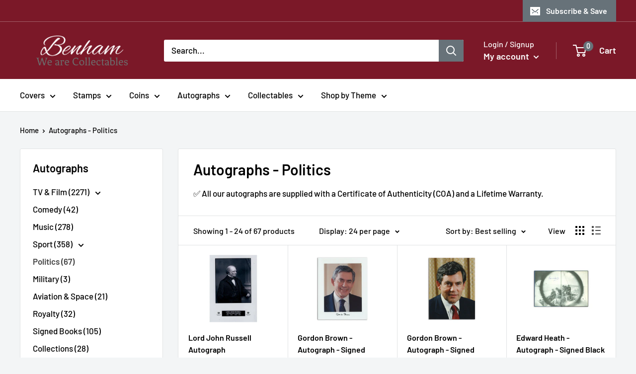

--- FILE ---
content_type: text/html; charset=utf-8
request_url: https://www.benham.co.uk/collections/politics-autographs-and-signatures
body_size: 39296
content:
<!doctype html>

<html class="no-js" lang="en">
  <head>
    <meta charset="utf-8">
    <meta name="viewport" content="width=device-width, initial-scale=1.0, height=device-height, minimum-scale=1.0, maximum-scale=1.0">
    <meta name="theme-color" content="#454545"><title>Genuine &amp; Authentic Political Autographs &amp; Signatures
</title><meta name="description" content="All our Politics related Autographs &amp; Signatures are supplied with a Certificate of Authenticity(COA). Based in the the UK, we have been a trusted supplier of authentic autographs and signatures for over 25 years."><link rel="canonical" href="https://www.benham.co.uk/collections/politics-autographs-and-signatures">
<meta name="google-site-verification" content="LfiJiyaXYK1Qe62vxgm53YGqYVvBM1z2FMgr98UCAPw" />
    <!-- Google Tag Manager -->
<script>(function(w,d,s,l,i){w[l]=w[l]||[];w[l].push({'gtm.start':
new Date().getTime(),event:'gtm.js'});var f=d.getElementsByTagName(s)[0],
j=d.createElement(s),dl=l!='dataLayer'?'&l='+l:'';j.async=true;j.src=
'https://www.googletagmanager.com/gtm.js?id='+i+dl;f.parentNode.insertBefore(j,f);
})(window,document,'script','dataLayer','GTM-WXLDMK2');</script>
<!-- End Google Tag Manager -->



  
<!-- Hotjar Tracking Code for Benham VF -->
<script>
    (function(h,o,t,j,a,r){
        h.hj=h.hj||function(){(h.hj.q=h.hj.q||[]).push(arguments)};
        h._hjSettings={hjid:3290441,hjsv:6};
        a=o.getElementsByTagName('head')[0];
        r=o.createElement('script');r.async=1;
        r.src=t+h._hjSettings.hjid+j+h._hjSettings.hjsv;
        a.appendChild(r);
    })(window,document,'https://static.hotjar.com/c/hotjar-','.js?sv=');
</script><link rel="shortcut icon" href="//www.benham.co.uk/cdn/shop/files/favicon_benham_96x96.png?v=1665748102" type="image/png"><link rel="preload" as="style" href="//www.benham.co.uk/cdn/shop/t/7/assets/theme.css?v=81841805615796286071665758630">
    <link rel="preload" as="script" href="//www.benham.co.uk/cdn/shop/t/7/assets/theme.js?v=4384467978994051691665663560">
    <link rel="preconnect" href="https://cdn.shopify.com">
    <link rel="preconnect" href="https://fonts.shopifycdn.com">
    <link rel="dns-prefetch" href="https://productreviews.shopifycdn.com">
    <link rel="dns-prefetch" href="https://ajax.googleapis.com">
    <link rel="dns-prefetch" href="https://maps.googleapis.com">
    <link rel="dns-prefetch" href="https://maps.gstatic.com">

    <meta property="og:type" content="website">
  <meta property="og:title" content="Autographs - Politics">
  <meta property="og:image" content="http://www.benham.co.uk/cdn/shop/files/UFP3384.jpg?v=1750945315">
  <meta property="og:image:secure_url" content="https://www.benham.co.uk/cdn/shop/files/UFP3384.jpg?v=1750945315">
  <meta property="og:image:width" content="1000">
  <meta property="og:image:height" content="1000"><meta property="og:description" content="All our Politics related Autographs &amp; Signatures are supplied with a Certificate of Authenticity(COA). Based in the the UK, we have been a trusted supplier of authentic autographs and signatures for over 25 years."><meta property="og:url" content="https://www.benham.co.uk/collections/politics-autographs-and-signatures">
<meta property="og:site_name" content="Benham VF"><meta name="twitter:card" content="summary"><meta name="twitter:title" content="Autographs - Politics">
  <meta name="twitter:description" content="✅ All our autographs are supplied with a Certificate of Authenticity (COA) and a Lifetime Warranty. ">
  <meta name="twitter:image" content="https://www.benham.co.uk/cdn/shop/files/UFP3384_600x600_crop_center.jpg?v=1750945315">
    <link rel="preload" href="//www.benham.co.uk/cdn/fonts/barlow/barlow_n6.329f582a81f63f125e63c20a5a80ae9477df68e1.woff2" as="font" type="font/woff2" crossorigin><link rel="preload" href="//www.benham.co.uk/cdn/fonts/barlow/barlow_n5.a193a1990790eba0cc5cca569d23799830e90f07.woff2" as="font" type="font/woff2" crossorigin><style>
  @font-face {
  font-family: Barlow;
  font-weight: 600;
  font-style: normal;
  font-display: swap;
  src: url("//www.benham.co.uk/cdn/fonts/barlow/barlow_n6.329f582a81f63f125e63c20a5a80ae9477df68e1.woff2") format("woff2"),
       url("//www.benham.co.uk/cdn/fonts/barlow/barlow_n6.0163402e36247bcb8b02716880d0b39568412e9e.woff") format("woff");
}

  @font-face {
  font-family: Barlow;
  font-weight: 500;
  font-style: normal;
  font-display: swap;
  src: url("//www.benham.co.uk/cdn/fonts/barlow/barlow_n5.a193a1990790eba0cc5cca569d23799830e90f07.woff2") format("woff2"),
       url("//www.benham.co.uk/cdn/fonts/barlow/barlow_n5.ae31c82169b1dc0715609b8cc6a610b917808358.woff") format("woff");
}

@font-face {
  font-family: Barlow;
  font-weight: 600;
  font-style: normal;
  font-display: swap;
  src: url("//www.benham.co.uk/cdn/fonts/barlow/barlow_n6.329f582a81f63f125e63c20a5a80ae9477df68e1.woff2") format("woff2"),
       url("//www.benham.co.uk/cdn/fonts/barlow/barlow_n6.0163402e36247bcb8b02716880d0b39568412e9e.woff") format("woff");
}

@font-face {
  font-family: Barlow;
  font-weight: 600;
  font-style: italic;
  font-display: swap;
  src: url("//www.benham.co.uk/cdn/fonts/barlow/barlow_i6.5a22bd20fb27bad4d7674cc6e666fb9c77d813bb.woff2") format("woff2"),
       url("//www.benham.co.uk/cdn/fonts/barlow/barlow_i6.1c8787fcb59f3add01a87f21b38c7ef797e3b3a1.woff") format("woff");
}


  @font-face {
  font-family: Barlow;
  font-weight: 700;
  font-style: normal;
  font-display: swap;
  src: url("//www.benham.co.uk/cdn/fonts/barlow/barlow_n7.691d1d11f150e857dcbc1c10ef03d825bc378d81.woff2") format("woff2"),
       url("//www.benham.co.uk/cdn/fonts/barlow/barlow_n7.4fdbb1cb7da0e2c2f88492243ffa2b4f91924840.woff") format("woff");
}

  @font-face {
  font-family: Barlow;
  font-weight: 500;
  font-style: italic;
  font-display: swap;
  src: url("//www.benham.co.uk/cdn/fonts/barlow/barlow_i5.714d58286997b65cd479af615cfa9bb0a117a573.woff2") format("woff2"),
       url("//www.benham.co.uk/cdn/fonts/barlow/barlow_i5.0120f77e6447d3b5df4bbec8ad8c2d029d87fb21.woff") format("woff");
}

  @font-face {
  font-family: Barlow;
  font-weight: 700;
  font-style: italic;
  font-display: swap;
  src: url("//www.benham.co.uk/cdn/fonts/barlow/barlow_i7.50e19d6cc2ba5146fa437a5a7443c76d5d730103.woff2") format("woff2"),
       url("//www.benham.co.uk/cdn/fonts/barlow/barlow_i7.47e9f98f1b094d912e6fd631cc3fe93d9f40964f.woff") format("woff");
}


  :root {
    --default-text-font-size : 15px;
    --base-text-font-size    : 17px;
    --heading-font-family    : Barlow, sans-serif;
    --heading-font-weight    : 600;
    --heading-font-style     : normal;
    --text-font-family       : Barlow, sans-serif;
    --text-font-weight       : 500;
    --text-font-style        : normal;
    --text-font-bolder-weight: 600;
    --text-link-decoration   : underline;

    --text-color               : #000000;
    --text-color-rgb           : 0, 0, 0;
    --heading-color            : #000000;
    --border-color             : #e1e3e4;
    --border-color-rgb         : 225, 227, 228;
    --form-border-color        : #d4d6d8;
    --accent-color             : #454545;
    --accent-color-rgb         : 69, 69, 69;
    --link-color               : #000000;
    --link-color-hover         : #000000;
    --background               : #f3f5f6;
    --secondary-background     : #ffffff;
    --secondary-background-rgb : 255, 255, 255;
    --accent-background        : rgba(69, 69, 69, 0.08);

    --input-background: #ffffff;

    --error-color       : #ff0000;
    --error-background  : rgba(255, 0, 0, 0.07);
    --success-color     : #00aa00;
    --success-background: rgba(0, 170, 0, 0.11);

    --primary-button-background      : #000000;
    --primary-button-background-rgb  : 0, 0, 0;
    --primary-button-text-color      : #ffffff;
    --secondary-button-background    : #7b1828;
    --secondary-button-background-rgb: 123, 24, 40;
    --secondary-button-text-color    : #ffffff;

    --header-background      : #7b1828;
    --header-text-color      : #ffffff;
    --header-light-text-color: #ffffff;
    --header-border-color    : rgba(255, 255, 255, 0.3);
    --header-accent-color    : #677279;

    --footer-background-color:    #f3f5f6;
    --footer-heading-text-color:  #000000;
    --footer-body-text-color:     #677279;
    --footer-body-text-color-rgb: 103, 114, 121;
    --footer-accent-color:        #000000;
    --footer-accent-color-rgb:    0, 0, 0;
    --footer-border:              1px solid var(--border-color);
    
    --flickity-arrow-color: #abb1b4;--product-on-sale-accent           : #ee0000;
    --product-on-sale-accent-rgb       : 238, 0, 0;
    --product-on-sale-color            : #ffffff;
    --product-in-stock-color           : #008a00;
    --product-low-stock-color          : #ee0000;
    --product-sold-out-color           : #8a9297;
    --product-custom-label-1-background: #008a00;
    --product-custom-label-1-color     : #ffffff;
    --product-custom-label-2-background: #00a500;
    --product-custom-label-2-color     : #ffffff;
    --product-review-star-color        : #ffbd00;

    --mobile-container-gutter : 20px;
    --desktop-container-gutter: 40px;

    /* Shopify related variables */
    --payment-terms-background-color: #f3f5f6;
  }
</style>

<script>
  // IE11 does not have support for CSS variables, so we have to polyfill them
  if (!(((window || {}).CSS || {}).supports && window.CSS.supports('(--a: 0)'))) {
    const script = document.createElement('script');
    script.type = 'text/javascript';
    script.src = 'https://cdn.jsdelivr.net/npm/css-vars-ponyfill@2';
    script.onload = function() {
      cssVars({});
    };

    document.getElementsByTagName('head')[0].appendChild(script);
  }
</script>


    <script>window.performance && window.performance.mark && window.performance.mark('shopify.content_for_header.start');</script><meta id="shopify-digital-wallet" name="shopify-digital-wallet" content="/58838286532/digital_wallets/dialog">
<meta name="shopify-checkout-api-token" content="113c0fed404e75d6ca7904b7d87c702e">
<link rel="alternate" type="application/atom+xml" title="Feed" href="/collections/politics-autographs-and-signatures.atom" />
<link rel="next" href="/collections/politics-autographs-and-signatures?page=2">
<link rel="alternate" type="application/json+oembed" href="https://www.benham.co.uk/collections/politics-autographs-and-signatures.oembed">
<script async="async" src="/checkouts/internal/preloads.js?locale=en-GB"></script>
<link rel="preconnect" href="https://shop.app" crossorigin="anonymous">
<script async="async" src="https://shop.app/checkouts/internal/preloads.js?locale=en-GB&shop_id=58838286532" crossorigin="anonymous"></script>
<script id="apple-pay-shop-capabilities" type="application/json">{"shopId":58838286532,"countryCode":"GB","currencyCode":"GBP","merchantCapabilities":["supports3DS"],"merchantId":"gid:\/\/shopify\/Shop\/58838286532","merchantName":"Benham VF","requiredBillingContactFields":["postalAddress","email"],"requiredShippingContactFields":["postalAddress","email"],"shippingType":"shipping","supportedNetworks":["visa","maestro","masterCard","amex"],"total":{"type":"pending","label":"Benham VF","amount":"1.00"},"shopifyPaymentsEnabled":true,"supportsSubscriptions":true}</script>
<script id="shopify-features" type="application/json">{"accessToken":"113c0fed404e75d6ca7904b7d87c702e","betas":["rich-media-storefront-analytics"],"domain":"www.benham.co.uk","predictiveSearch":true,"shopId":58838286532,"locale":"en"}</script>
<script>var Shopify = Shopify || {};
Shopify.shop = "benham-vf.myshopify.com";
Shopify.locale = "en";
Shopify.currency = {"active":"GBP","rate":"1.0"};
Shopify.country = "GB";
Shopify.theme = {"name":"Warehouse","id":130840428740,"schema_name":"Warehouse","schema_version":"2.8.4","theme_store_id":871,"role":"main"};
Shopify.theme.handle = "null";
Shopify.theme.style = {"id":null,"handle":null};
Shopify.cdnHost = "www.benham.co.uk/cdn";
Shopify.routes = Shopify.routes || {};
Shopify.routes.root = "/";</script>
<script type="module">!function(o){(o.Shopify=o.Shopify||{}).modules=!0}(window);</script>
<script>!function(o){function n(){var o=[];function n(){o.push(Array.prototype.slice.apply(arguments))}return n.q=o,n}var t=o.Shopify=o.Shopify||{};t.loadFeatures=n(),t.autoloadFeatures=n()}(window);</script>
<script>
  window.ShopifyPay = window.ShopifyPay || {};
  window.ShopifyPay.apiHost = "shop.app\/pay";
  window.ShopifyPay.redirectState = null;
</script>
<script id="shop-js-analytics" type="application/json">{"pageType":"collection"}</script>
<script defer="defer" async type="module" src="//www.benham.co.uk/cdn/shopifycloud/shop-js/modules/v2/client.init-shop-cart-sync_C5BV16lS.en.esm.js"></script>
<script defer="defer" async type="module" src="//www.benham.co.uk/cdn/shopifycloud/shop-js/modules/v2/chunk.common_CygWptCX.esm.js"></script>
<script type="module">
  await import("//www.benham.co.uk/cdn/shopifycloud/shop-js/modules/v2/client.init-shop-cart-sync_C5BV16lS.en.esm.js");
await import("//www.benham.co.uk/cdn/shopifycloud/shop-js/modules/v2/chunk.common_CygWptCX.esm.js");

  window.Shopify.SignInWithShop?.initShopCartSync?.({"fedCMEnabled":true,"windoidEnabled":true});

</script>
<script>
  window.Shopify = window.Shopify || {};
  if (!window.Shopify.featureAssets) window.Shopify.featureAssets = {};
  window.Shopify.featureAssets['shop-js'] = {"shop-cart-sync":["modules/v2/client.shop-cart-sync_ZFArdW7E.en.esm.js","modules/v2/chunk.common_CygWptCX.esm.js"],"init-fed-cm":["modules/v2/client.init-fed-cm_CmiC4vf6.en.esm.js","modules/v2/chunk.common_CygWptCX.esm.js"],"shop-button":["modules/v2/client.shop-button_tlx5R9nI.en.esm.js","modules/v2/chunk.common_CygWptCX.esm.js"],"shop-cash-offers":["modules/v2/client.shop-cash-offers_DOA2yAJr.en.esm.js","modules/v2/chunk.common_CygWptCX.esm.js","modules/v2/chunk.modal_D71HUcav.esm.js"],"init-windoid":["modules/v2/client.init-windoid_sURxWdc1.en.esm.js","modules/v2/chunk.common_CygWptCX.esm.js"],"shop-toast-manager":["modules/v2/client.shop-toast-manager_ClPi3nE9.en.esm.js","modules/v2/chunk.common_CygWptCX.esm.js"],"init-shop-email-lookup-coordinator":["modules/v2/client.init-shop-email-lookup-coordinator_B8hsDcYM.en.esm.js","modules/v2/chunk.common_CygWptCX.esm.js"],"init-shop-cart-sync":["modules/v2/client.init-shop-cart-sync_C5BV16lS.en.esm.js","modules/v2/chunk.common_CygWptCX.esm.js"],"avatar":["modules/v2/client.avatar_BTnouDA3.en.esm.js"],"pay-button":["modules/v2/client.pay-button_FdsNuTd3.en.esm.js","modules/v2/chunk.common_CygWptCX.esm.js"],"init-customer-accounts":["modules/v2/client.init-customer-accounts_DxDtT_ad.en.esm.js","modules/v2/client.shop-login-button_C5VAVYt1.en.esm.js","modules/v2/chunk.common_CygWptCX.esm.js","modules/v2/chunk.modal_D71HUcav.esm.js"],"init-shop-for-new-customer-accounts":["modules/v2/client.init-shop-for-new-customer-accounts_ChsxoAhi.en.esm.js","modules/v2/client.shop-login-button_C5VAVYt1.en.esm.js","modules/v2/chunk.common_CygWptCX.esm.js","modules/v2/chunk.modal_D71HUcav.esm.js"],"shop-login-button":["modules/v2/client.shop-login-button_C5VAVYt1.en.esm.js","modules/v2/chunk.common_CygWptCX.esm.js","modules/v2/chunk.modal_D71HUcav.esm.js"],"init-customer-accounts-sign-up":["modules/v2/client.init-customer-accounts-sign-up_CPSyQ0Tj.en.esm.js","modules/v2/client.shop-login-button_C5VAVYt1.en.esm.js","modules/v2/chunk.common_CygWptCX.esm.js","modules/v2/chunk.modal_D71HUcav.esm.js"],"shop-follow-button":["modules/v2/client.shop-follow-button_Cva4Ekp9.en.esm.js","modules/v2/chunk.common_CygWptCX.esm.js","modules/v2/chunk.modal_D71HUcav.esm.js"],"checkout-modal":["modules/v2/client.checkout-modal_BPM8l0SH.en.esm.js","modules/v2/chunk.common_CygWptCX.esm.js","modules/v2/chunk.modal_D71HUcav.esm.js"],"lead-capture":["modules/v2/client.lead-capture_Bi8yE_yS.en.esm.js","modules/v2/chunk.common_CygWptCX.esm.js","modules/v2/chunk.modal_D71HUcav.esm.js"],"shop-login":["modules/v2/client.shop-login_D6lNrXab.en.esm.js","modules/v2/chunk.common_CygWptCX.esm.js","modules/v2/chunk.modal_D71HUcav.esm.js"],"payment-terms":["modules/v2/client.payment-terms_CZxnsJam.en.esm.js","modules/v2/chunk.common_CygWptCX.esm.js","modules/v2/chunk.modal_D71HUcav.esm.js"]};
</script>
<script>(function() {
  var isLoaded = false;
  function asyncLoad() {
    if (isLoaded) return;
    isLoaded = true;
    var urls = ["https:\/\/chimpstatic.com\/mcjs-connected\/js\/users\/b1c301fbc60963a2a69c5357b\/c0086fc5013c463f24d253061.js?shop=benham-vf.myshopify.com"];
    for (var i = 0; i < urls.length; i++) {
      var s = document.createElement('script');
      s.type = 'text/javascript';
      s.async = true;
      s.src = urls[i];
      var x = document.getElementsByTagName('script')[0];
      x.parentNode.insertBefore(s, x);
    }
  };
  if(window.attachEvent) {
    window.attachEvent('onload', asyncLoad);
  } else {
    window.addEventListener('load', asyncLoad, false);
  }
})();</script>
<script id="__st">var __st={"a":58838286532,"offset":0,"reqid":"ef3e6e00-609d-4e42-a099-79eff5637c11-1768736251","pageurl":"www.benham.co.uk\/collections\/politics-autographs-and-signatures","u":"b73a9caaef11","p":"collection","rtyp":"collection","rid":278612148420};</script>
<script>window.ShopifyPaypalV4VisibilityTracking = true;</script>
<script id="captcha-bootstrap">!function(){'use strict';const t='contact',e='account',n='new_comment',o=[[t,t],['blogs',n],['comments',n],[t,'customer']],c=[[e,'customer_login'],[e,'guest_login'],[e,'recover_customer_password'],[e,'create_customer']],r=t=>t.map((([t,e])=>`form[action*='/${t}']:not([data-nocaptcha='true']) input[name='form_type'][value='${e}']`)).join(','),a=t=>()=>t?[...document.querySelectorAll(t)].map((t=>t.form)):[];function s(){const t=[...o],e=r(t);return a(e)}const i='password',u='form_key',d=['recaptcha-v3-token','g-recaptcha-response','h-captcha-response',i],f=()=>{try{return window.sessionStorage}catch{return}},m='__shopify_v',_=t=>t.elements[u];function p(t,e,n=!1){try{const o=window.sessionStorage,c=JSON.parse(o.getItem(e)),{data:r}=function(t){const{data:e,action:n}=t;return t[m]||n?{data:e,action:n}:{data:t,action:n}}(c);for(const[e,n]of Object.entries(r))t.elements[e]&&(t.elements[e].value=n);n&&o.removeItem(e)}catch(o){console.error('form repopulation failed',{error:o})}}const l='form_type',E='cptcha';function T(t){t.dataset[E]=!0}const w=window,h=w.document,L='Shopify',v='ce_forms',y='captcha';let A=!1;((t,e)=>{const n=(g='f06e6c50-85a8-45c8-87d0-21a2b65856fe',I='https://cdn.shopify.com/shopifycloud/storefront-forms-hcaptcha/ce_storefront_forms_captcha_hcaptcha.v1.5.2.iife.js',D={infoText:'Protected by hCaptcha',privacyText:'Privacy',termsText:'Terms'},(t,e,n)=>{const o=w[L][v],c=o.bindForm;if(c)return c(t,g,e,D).then(n);var r;o.q.push([[t,g,e,D],n]),r=I,A||(h.body.append(Object.assign(h.createElement('script'),{id:'captcha-provider',async:!0,src:r})),A=!0)});var g,I,D;w[L]=w[L]||{},w[L][v]=w[L][v]||{},w[L][v].q=[],w[L][y]=w[L][y]||{},w[L][y].protect=function(t,e){n(t,void 0,e),T(t)},Object.freeze(w[L][y]),function(t,e,n,w,h,L){const[v,y,A,g]=function(t,e,n){const i=e?o:[],u=t?c:[],d=[...i,...u],f=r(d),m=r(i),_=r(d.filter((([t,e])=>n.includes(e))));return[a(f),a(m),a(_),s()]}(w,h,L),I=t=>{const e=t.target;return e instanceof HTMLFormElement?e:e&&e.form},D=t=>v().includes(t);t.addEventListener('submit',(t=>{const e=I(t);if(!e)return;const n=D(e)&&!e.dataset.hcaptchaBound&&!e.dataset.recaptchaBound,o=_(e),c=g().includes(e)&&(!o||!o.value);(n||c)&&t.preventDefault(),c&&!n&&(function(t){try{if(!f())return;!function(t){const e=f();if(!e)return;const n=_(t);if(!n)return;const o=n.value;o&&e.removeItem(o)}(t);const e=Array.from(Array(32),(()=>Math.random().toString(36)[2])).join('');!function(t,e){_(t)||t.append(Object.assign(document.createElement('input'),{type:'hidden',name:u})),t.elements[u].value=e}(t,e),function(t,e){const n=f();if(!n)return;const o=[...t.querySelectorAll(`input[type='${i}']`)].map((({name:t})=>t)),c=[...d,...o],r={};for(const[a,s]of new FormData(t).entries())c.includes(a)||(r[a]=s);n.setItem(e,JSON.stringify({[m]:1,action:t.action,data:r}))}(t,e)}catch(e){console.error('failed to persist form',e)}}(e),e.submit())}));const S=(t,e)=>{t&&!t.dataset[E]&&(n(t,e.some((e=>e===t))),T(t))};for(const o of['focusin','change'])t.addEventListener(o,(t=>{const e=I(t);D(e)&&S(e,y())}));const B=e.get('form_key'),M=e.get(l),P=B&&M;t.addEventListener('DOMContentLoaded',(()=>{const t=y();if(P)for(const e of t)e.elements[l].value===M&&p(e,B);[...new Set([...A(),...v().filter((t=>'true'===t.dataset.shopifyCaptcha))])].forEach((e=>S(e,t)))}))}(h,new URLSearchParams(w.location.search),n,t,e,['guest_login'])})(!0,!0)}();</script>
<script integrity="sha256-4kQ18oKyAcykRKYeNunJcIwy7WH5gtpwJnB7kiuLZ1E=" data-source-attribution="shopify.loadfeatures" defer="defer" src="//www.benham.co.uk/cdn/shopifycloud/storefront/assets/storefront/load_feature-a0a9edcb.js" crossorigin="anonymous"></script>
<script crossorigin="anonymous" defer="defer" src="//www.benham.co.uk/cdn/shopifycloud/storefront/assets/shopify_pay/storefront-65b4c6d7.js?v=20250812"></script>
<script data-source-attribution="shopify.dynamic_checkout.dynamic.init">var Shopify=Shopify||{};Shopify.PaymentButton=Shopify.PaymentButton||{isStorefrontPortableWallets:!0,init:function(){window.Shopify.PaymentButton.init=function(){};var t=document.createElement("script");t.src="https://www.benham.co.uk/cdn/shopifycloud/portable-wallets/latest/portable-wallets.en.js",t.type="module",document.head.appendChild(t)}};
</script>
<script data-source-attribution="shopify.dynamic_checkout.buyer_consent">
  function portableWalletsHideBuyerConsent(e){var t=document.getElementById("shopify-buyer-consent"),n=document.getElementById("shopify-subscription-policy-button");t&&n&&(t.classList.add("hidden"),t.setAttribute("aria-hidden","true"),n.removeEventListener("click",e))}function portableWalletsShowBuyerConsent(e){var t=document.getElementById("shopify-buyer-consent"),n=document.getElementById("shopify-subscription-policy-button");t&&n&&(t.classList.remove("hidden"),t.removeAttribute("aria-hidden"),n.addEventListener("click",e))}window.Shopify?.PaymentButton&&(window.Shopify.PaymentButton.hideBuyerConsent=portableWalletsHideBuyerConsent,window.Shopify.PaymentButton.showBuyerConsent=portableWalletsShowBuyerConsent);
</script>
<script data-source-attribution="shopify.dynamic_checkout.cart.bootstrap">document.addEventListener("DOMContentLoaded",(function(){function t(){return document.querySelector("shopify-accelerated-checkout-cart, shopify-accelerated-checkout")}if(t())Shopify.PaymentButton.init();else{new MutationObserver((function(e,n){t()&&(Shopify.PaymentButton.init(),n.disconnect())})).observe(document.body,{childList:!0,subtree:!0})}}));
</script>
<link id="shopify-accelerated-checkout-styles" rel="stylesheet" media="screen" href="https://www.benham.co.uk/cdn/shopifycloud/portable-wallets/latest/accelerated-checkout-backwards-compat.css" crossorigin="anonymous">
<style id="shopify-accelerated-checkout-cart">
        #shopify-buyer-consent {
  margin-top: 1em;
  display: inline-block;
  width: 100%;
}

#shopify-buyer-consent.hidden {
  display: none;
}

#shopify-subscription-policy-button {
  background: none;
  border: none;
  padding: 0;
  text-decoration: underline;
  font-size: inherit;
  cursor: pointer;
}

#shopify-subscription-policy-button::before {
  box-shadow: none;
}

      </style>

<script>window.performance && window.performance.mark && window.performance.mark('shopify.content_for_header.end');</script>

    <link rel="stylesheet" href="//www.benham.co.uk/cdn/shop/t/7/assets/theme.css?v=81841805615796286071665758630">

    


  <script type="application/ld+json">
  {
    "@context": "https://schema.org",
    "@type": "BreadcrumbList",
  "itemListElement": [{
      "@type": "ListItem",
      "position": 1,
      "name": "Home",
      "item": "https://www.benham.co.uk"
    },{
          "@type": "ListItem",
          "position": 2,
          "name": "Autographs - Politics",
          "item": "https://www.benham.co.uk/collections/politics-autographs-and-signatures"
        }]
  }
  </script>



    <script>
      // This allows to expose several variables to the global scope, to be used in scripts
      window.theme = {
        pageType: "collection",
        cartCount: 0,
        moneyFormat: "£{{amount}}",
        moneyWithCurrencyFormat: "£{{amount}} GBP",
        currencyCodeEnabled: false,
        showDiscount: true,
        discountMode: "saving",
        searchMode: "product,page",
        searchUnavailableProducts: "last",
        cartType: "drawer"
      };

      window.routes = {
        rootUrl: "\/",
        rootUrlWithoutSlash: '',
        cartUrl: "\/cart",
        cartAddUrl: "\/cart\/add",
        cartChangeUrl: "\/cart\/change",
        searchUrl: "\/search",
        productRecommendationsUrl: "\/recommendations\/products"
      };

      window.languages = {
        productRegularPrice: "Regular price",
        productSalePrice: "Sale price",
        collectionOnSaleLabel: "Save {{savings}}",
        productFormUnavailable: "Unavailable",
        productFormAddToCart: "Add to cart",
        productFormPreOrder: "Pre-order",
        productFormSoldOut: "Sold out",
        productAdded: "Product has been added to your cart",
        productAddedShort: "Added!",
        shippingEstimatorNoResults: "No shipping could be found for your address.",
        shippingEstimatorOneResult: "There is one shipping rate for your address:",
        shippingEstimatorMultipleResults: "There are {{count}} shipping rates for your address:",
        shippingEstimatorErrors: "There are some errors:"
      };

      window.lazySizesConfig = {
        loadHidden: false,
        hFac: 0.8,
        expFactor: 3,
        customMedia: {
          '--phone': '(max-width: 640px)',
          '--tablet': '(min-width: 641px) and (max-width: 1023px)',
          '--lap': '(min-width: 1024px)'
        }
      };

      document.documentElement.className = document.documentElement.className.replace('no-js', 'js');
    </script><script src="//www.benham.co.uk/cdn/shop/t/7/assets/theme.js?v=4384467978994051691665663560" defer></script>
    <script src="//www.benham.co.uk/cdn/shop/t/7/assets/custom.js?v=102476495355921946141665663560" defer></script><script>
        (function () {
          window.onpageshow = function() {
            // We force re-freshing the cart content onpageshow, as most browsers will serve a cache copy when hitting the
            // back button, which cause staled data
            document.documentElement.dispatchEvent(new CustomEvent('cart:refresh', {
              bubbles: true,
              detail: {scrollToTop: false}
            }));
          };
        })();
      </script><link href="https://monorail-edge.shopifysvc.com" rel="dns-prefetch">
<script>(function(){if ("sendBeacon" in navigator && "performance" in window) {try {var session_token_from_headers = performance.getEntriesByType('navigation')[0].serverTiming.find(x => x.name == '_s').description;} catch {var session_token_from_headers = undefined;}var session_cookie_matches = document.cookie.match(/_shopify_s=([^;]*)/);var session_token_from_cookie = session_cookie_matches && session_cookie_matches.length === 2 ? session_cookie_matches[1] : "";var session_token = session_token_from_headers || session_token_from_cookie || "";function handle_abandonment_event(e) {var entries = performance.getEntries().filter(function(entry) {return /monorail-edge.shopifysvc.com/.test(entry.name);});if (!window.abandonment_tracked && entries.length === 0) {window.abandonment_tracked = true;var currentMs = Date.now();var navigation_start = performance.timing.navigationStart;var payload = {shop_id: 58838286532,url: window.location.href,navigation_start,duration: currentMs - navigation_start,session_token,page_type: "collection"};window.navigator.sendBeacon("https://monorail-edge.shopifysvc.com/v1/produce", JSON.stringify({schema_id: "online_store_buyer_site_abandonment/1.1",payload: payload,metadata: {event_created_at_ms: currentMs,event_sent_at_ms: currentMs}}));}}window.addEventListener('pagehide', handle_abandonment_event);}}());</script>
<script id="web-pixels-manager-setup">(function e(e,d,r,n,o){if(void 0===o&&(o={}),!Boolean(null===(a=null===(i=window.Shopify)||void 0===i?void 0:i.analytics)||void 0===a?void 0:a.replayQueue)){var i,a;window.Shopify=window.Shopify||{};var t=window.Shopify;t.analytics=t.analytics||{};var s=t.analytics;s.replayQueue=[],s.publish=function(e,d,r){return s.replayQueue.push([e,d,r]),!0};try{self.performance.mark("wpm:start")}catch(e){}var l=function(){var e={modern:/Edge?\/(1{2}[4-9]|1[2-9]\d|[2-9]\d{2}|\d{4,})\.\d+(\.\d+|)|Firefox\/(1{2}[4-9]|1[2-9]\d|[2-9]\d{2}|\d{4,})\.\d+(\.\d+|)|Chrom(ium|e)\/(9{2}|\d{3,})\.\d+(\.\d+|)|(Maci|X1{2}).+ Version\/(15\.\d+|(1[6-9]|[2-9]\d|\d{3,})\.\d+)([,.]\d+|)( \(\w+\)|)( Mobile\/\w+|) Safari\/|Chrome.+OPR\/(9{2}|\d{3,})\.\d+\.\d+|(CPU[ +]OS|iPhone[ +]OS|CPU[ +]iPhone|CPU IPhone OS|CPU iPad OS)[ +]+(15[._]\d+|(1[6-9]|[2-9]\d|\d{3,})[._]\d+)([._]\d+|)|Android:?[ /-](13[3-9]|1[4-9]\d|[2-9]\d{2}|\d{4,})(\.\d+|)(\.\d+|)|Android.+Firefox\/(13[5-9]|1[4-9]\d|[2-9]\d{2}|\d{4,})\.\d+(\.\d+|)|Android.+Chrom(ium|e)\/(13[3-9]|1[4-9]\d|[2-9]\d{2}|\d{4,})\.\d+(\.\d+|)|SamsungBrowser\/([2-9]\d|\d{3,})\.\d+/,legacy:/Edge?\/(1[6-9]|[2-9]\d|\d{3,})\.\d+(\.\d+|)|Firefox\/(5[4-9]|[6-9]\d|\d{3,})\.\d+(\.\d+|)|Chrom(ium|e)\/(5[1-9]|[6-9]\d|\d{3,})\.\d+(\.\d+|)([\d.]+$|.*Safari\/(?![\d.]+ Edge\/[\d.]+$))|(Maci|X1{2}).+ Version\/(10\.\d+|(1[1-9]|[2-9]\d|\d{3,})\.\d+)([,.]\d+|)( \(\w+\)|)( Mobile\/\w+|) Safari\/|Chrome.+OPR\/(3[89]|[4-9]\d|\d{3,})\.\d+\.\d+|(CPU[ +]OS|iPhone[ +]OS|CPU[ +]iPhone|CPU IPhone OS|CPU iPad OS)[ +]+(10[._]\d+|(1[1-9]|[2-9]\d|\d{3,})[._]\d+)([._]\d+|)|Android:?[ /-](13[3-9]|1[4-9]\d|[2-9]\d{2}|\d{4,})(\.\d+|)(\.\d+|)|Mobile Safari.+OPR\/([89]\d|\d{3,})\.\d+\.\d+|Android.+Firefox\/(13[5-9]|1[4-9]\d|[2-9]\d{2}|\d{4,})\.\d+(\.\d+|)|Android.+Chrom(ium|e)\/(13[3-9]|1[4-9]\d|[2-9]\d{2}|\d{4,})\.\d+(\.\d+|)|Android.+(UC? ?Browser|UCWEB|U3)[ /]?(15\.([5-9]|\d{2,})|(1[6-9]|[2-9]\d|\d{3,})\.\d+)\.\d+|SamsungBrowser\/(5\.\d+|([6-9]|\d{2,})\.\d+)|Android.+MQ{2}Browser\/(14(\.(9|\d{2,})|)|(1[5-9]|[2-9]\d|\d{3,})(\.\d+|))(\.\d+|)|K[Aa][Ii]OS\/(3\.\d+|([4-9]|\d{2,})\.\d+)(\.\d+|)/},d=e.modern,r=e.legacy,n=navigator.userAgent;return n.match(d)?"modern":n.match(r)?"legacy":"unknown"}(),u="modern"===l?"modern":"legacy",c=(null!=n?n:{modern:"",legacy:""})[u],f=function(e){return[e.baseUrl,"/wpm","/b",e.hashVersion,"modern"===e.buildTarget?"m":"l",".js"].join("")}({baseUrl:d,hashVersion:r,buildTarget:u}),m=function(e){var d=e.version,r=e.bundleTarget,n=e.surface,o=e.pageUrl,i=e.monorailEndpoint;return{emit:function(e){var a=e.status,t=e.errorMsg,s=(new Date).getTime(),l=JSON.stringify({metadata:{event_sent_at_ms:s},events:[{schema_id:"web_pixels_manager_load/3.1",payload:{version:d,bundle_target:r,page_url:o,status:a,surface:n,error_msg:t},metadata:{event_created_at_ms:s}}]});if(!i)return console&&console.warn&&console.warn("[Web Pixels Manager] No Monorail endpoint provided, skipping logging."),!1;try{return self.navigator.sendBeacon.bind(self.navigator)(i,l)}catch(e){}var u=new XMLHttpRequest;try{return u.open("POST",i,!0),u.setRequestHeader("Content-Type","text/plain"),u.send(l),!0}catch(e){return console&&console.warn&&console.warn("[Web Pixels Manager] Got an unhandled error while logging to Monorail."),!1}}}}({version:r,bundleTarget:l,surface:e.surface,pageUrl:self.location.href,monorailEndpoint:e.monorailEndpoint});try{o.browserTarget=l,function(e){var d=e.src,r=e.async,n=void 0===r||r,o=e.onload,i=e.onerror,a=e.sri,t=e.scriptDataAttributes,s=void 0===t?{}:t,l=document.createElement("script"),u=document.querySelector("head"),c=document.querySelector("body");if(l.async=n,l.src=d,a&&(l.integrity=a,l.crossOrigin="anonymous"),s)for(var f in s)if(Object.prototype.hasOwnProperty.call(s,f))try{l.dataset[f]=s[f]}catch(e){}if(o&&l.addEventListener("load",o),i&&l.addEventListener("error",i),u)u.appendChild(l);else{if(!c)throw new Error("Did not find a head or body element to append the script");c.appendChild(l)}}({src:f,async:!0,onload:function(){if(!function(){var e,d;return Boolean(null===(d=null===(e=window.Shopify)||void 0===e?void 0:e.analytics)||void 0===d?void 0:d.initialized)}()){var d=window.webPixelsManager.init(e)||void 0;if(d){var r=window.Shopify.analytics;r.replayQueue.forEach((function(e){var r=e[0],n=e[1],o=e[2];d.publishCustomEvent(r,n,o)})),r.replayQueue=[],r.publish=d.publishCustomEvent,r.visitor=d.visitor,r.initialized=!0}}},onerror:function(){return m.emit({status:"failed",errorMsg:"".concat(f," has failed to load")})},sri:function(e){var d=/^sha384-[A-Za-z0-9+/=]+$/;return"string"==typeof e&&d.test(e)}(c)?c:"",scriptDataAttributes:o}),m.emit({status:"loading"})}catch(e){m.emit({status:"failed",errorMsg:(null==e?void 0:e.message)||"Unknown error"})}}})({shopId: 58838286532,storefrontBaseUrl: "https://www.benham.co.uk",extensionsBaseUrl: "https://extensions.shopifycdn.com/cdn/shopifycloud/web-pixels-manager",monorailEndpoint: "https://monorail-edge.shopifysvc.com/unstable/produce_batch",surface: "storefront-renderer",enabledBetaFlags: ["2dca8a86"],webPixelsConfigList: [{"id":"546865348","configuration":"{\"config\":\"{\\\"pixel_id\\\":\\\"G-16FZT7F5DZ\\\",\\\"gtag_events\\\":[{\\\"type\\\":\\\"purchase\\\",\\\"action_label\\\":\\\"G-16FZT7F5DZ\\\"},{\\\"type\\\":\\\"page_view\\\",\\\"action_label\\\":\\\"G-16FZT7F5DZ\\\"},{\\\"type\\\":\\\"view_item\\\",\\\"action_label\\\":\\\"G-16FZT7F5DZ\\\"},{\\\"type\\\":\\\"search\\\",\\\"action_label\\\":\\\"G-16FZT7F5DZ\\\"},{\\\"type\\\":\\\"add_to_cart\\\",\\\"action_label\\\":\\\"G-16FZT7F5DZ\\\"},{\\\"type\\\":\\\"begin_checkout\\\",\\\"action_label\\\":\\\"G-16FZT7F5DZ\\\"},{\\\"type\\\":\\\"add_payment_info\\\",\\\"action_label\\\":\\\"G-16FZT7F5DZ\\\"}],\\\"enable_monitoring_mode\\\":false}\"}","eventPayloadVersion":"v1","runtimeContext":"OPEN","scriptVersion":"b2a88bafab3e21179ed38636efcd8a93","type":"APP","apiClientId":1780363,"privacyPurposes":[],"dataSharingAdjustments":{"protectedCustomerApprovalScopes":["read_customer_address","read_customer_email","read_customer_name","read_customer_personal_data","read_customer_phone"]}},{"id":"shopify-app-pixel","configuration":"{}","eventPayloadVersion":"v1","runtimeContext":"STRICT","scriptVersion":"0450","apiClientId":"shopify-pixel","type":"APP","privacyPurposes":["ANALYTICS","MARKETING"]},{"id":"shopify-custom-pixel","eventPayloadVersion":"v1","runtimeContext":"LAX","scriptVersion":"0450","apiClientId":"shopify-pixel","type":"CUSTOM","privacyPurposes":["ANALYTICS","MARKETING"]}],isMerchantRequest: false,initData: {"shop":{"name":"Benham VF","paymentSettings":{"currencyCode":"GBP"},"myshopifyDomain":"benham-vf.myshopify.com","countryCode":"GB","storefrontUrl":"https:\/\/www.benham.co.uk"},"customer":null,"cart":null,"checkout":null,"productVariants":[],"purchasingCompany":null},},"https://www.benham.co.uk/cdn","fcfee988w5aeb613cpc8e4bc33m6693e112",{"modern":"","legacy":""},{"shopId":"58838286532","storefrontBaseUrl":"https:\/\/www.benham.co.uk","extensionBaseUrl":"https:\/\/extensions.shopifycdn.com\/cdn\/shopifycloud\/web-pixels-manager","surface":"storefront-renderer","enabledBetaFlags":"[\"2dca8a86\"]","isMerchantRequest":"false","hashVersion":"fcfee988w5aeb613cpc8e4bc33m6693e112","publish":"custom","events":"[[\"page_viewed\",{}],[\"collection_viewed\",{\"collection\":{\"id\":\"278612148420\",\"title\":\"Autographs - Politics\",\"productVariants\":[{\"price\":{\"amount\":225.0,\"currencyCode\":\"GBP\"},\"product\":{\"title\":\"Lord John Russell Autograph\",\"vendor\":\"Benham VF\",\"id\":\"15463674872190\",\"untranslatedTitle\":\"Lord John Russell Autograph\",\"url\":\"\/products\/lord-john-russell-autograph_ufp3384\",\"type\":\"\"},\"id\":\"55879952990590\",\"image\":{\"src\":\"\/\/www.benham.co.uk\/cdn\/shop\/files\/UFP3384.jpg?v=1750945315\"},\"sku\":\"UFP3384\",\"title\":\"Default Title\",\"untranslatedTitle\":\"Default Title\"},{\"price\":{\"amount\":85.0,\"currencyCode\":\"GBP\"},\"product\":{\"title\":\"Gordon Brown - Autograph - Signed Colour Photograph\",\"vendor\":\"Benham VF\",\"id\":\"15458681127294\",\"untranslatedTitle\":\"Gordon Brown - Autograph - Signed Colour Photograph\",\"url\":\"\/products\/gordon-brown-autograph-signed-colour-photograph_ufp6636c\",\"type\":\"\"},\"id\":\"55868705636734\",\"image\":{\"src\":\"\/\/www.benham.co.uk\/cdn\/shop\/files\/UFP6636C.jpg?v=1750761387\"},\"sku\":\"UFP6636C\",\"title\":\"Default Title\",\"untranslatedTitle\":\"Default Title\"},{\"price\":{\"amount\":85.0,\"currencyCode\":\"GBP\"},\"product\":{\"title\":\"Gordon Brown - Autograph - Signed Colour Photograph\",\"vendor\":\"Benham VF\",\"id\":\"15458681094526\",\"untranslatedTitle\":\"Gordon Brown - Autograph - Signed Colour Photograph\",\"url\":\"\/products\/gordon-brown-autograph-signed-colour-photograph_ufp6636b\",\"type\":\"\"},\"id\":\"55868705603966\",\"image\":{\"src\":\"\/\/www.benham.co.uk\/cdn\/shop\/files\/UFP6636B.jpg?v=1750761385\"},\"sku\":\"UFP6636B\",\"title\":\"Default Title\",\"untranslatedTitle\":\"Default Title\"},{\"price\":{\"amount\":60.0,\"currencyCode\":\"GBP\"},\"product\":{\"title\":\"Edward Heath - Autograph - Signed Black and White Photograph\",\"vendor\":\"Benham VF\",\"id\":\"15458680504702\",\"untranslatedTitle\":\"Edward Heath - Autograph - Signed Black and White Photograph\",\"url\":\"\/products\/edward-heath-autograph-signed-black-and-white-photograph_ufp6533\",\"type\":\"\"},\"id\":\"55868704817534\",\"image\":{\"src\":\"\/\/www.benham.co.uk\/cdn\/shop\/files\/UFP6533.jpg?v=1750761366\"},\"sku\":\"UFP6533\",\"title\":\"Default Title\",\"untranslatedTitle\":\"Default Title\"},{\"price\":{\"amount\":75.0,\"currencyCode\":\"GBP\"},\"product\":{\"title\":\"Gordon Brown - Signature - Signed Christmas Card\",\"vendor\":\"Benham VF\",\"id\":\"15458679816574\",\"untranslatedTitle\":\"Gordon Brown - Signature - Signed Christmas Card\",\"url\":\"\/products\/gordon-brown-signature-signed-christmas-card_ufp6335\",\"type\":\"\"},\"id\":\"55868703539582\",\"image\":{\"src\":\"\/\/www.benham.co.uk\/cdn\/shop\/files\/UFP6335.jpg?v=1750761329\"},\"sku\":\"UFP6335\",\"title\":\"Default Title\",\"untranslatedTitle\":\"Default Title\"},{\"price\":{\"amount\":35.0,\"currencyCode\":\"GBP\"},\"product\":{\"title\":\"Edwina Currie Autograph Signed Photograph\",\"vendor\":\"Benham VF\",\"id\":\"15445025128830\",\"untranslatedTitle\":\"Edwina Currie Autograph Signed Photograph\",\"url\":\"\/products\/edwina-currie-autograph-signed-photograph_ufp7806\",\"type\":\"\"},\"id\":\"55801804620158\",\"image\":{\"src\":\"\/\/www.benham.co.uk\/cdn\/shop\/files\/UFP7806.jpg?v=1750412557\"},\"sku\":\"UFP7806\",\"title\":\"Default Title\",\"untranslatedTitle\":\"Default Title\"},{\"price\":{\"amount\":95.0,\"currencyCode\":\"GBP\"},\"product\":{\"title\":\"Edward Heath - Autograph - Signed Book\",\"vendor\":\"Benham VF\",\"id\":\"15445025063294\",\"untranslatedTitle\":\"Edward Heath - Autograph - Signed Book\",\"url\":\"\/products\/edward-heath-autograph-signed-book_ufp6247\",\"type\":\"\"},\"id\":\"55801804423550\",\"image\":{\"src\":\"\/\/www.benham.co.uk\/cdn\/shop\/files\/UFP6247.jpg?v=1750412552\"},\"sku\":\"UFP6247\",\"title\":\"Default Title\",\"untranslatedTitle\":\"Default Title\"},{\"price\":{\"amount\":195.0,\"currencyCode\":\"GBP\"},\"product\":{\"title\":\"Sir Anthony Eden - Signature - Signed Letter 1947\",\"vendor\":\"Benham VF\",\"id\":\"15445024964990\",\"untranslatedTitle\":\"Sir Anthony Eden - Signature - Signed Letter 1947\",\"url\":\"\/products\/sir-anthony-eden-signature-signed-letter-1947_ufp6258\",\"type\":\"\"},\"id\":\"55801804325246\",\"image\":{\"src\":\"\/\/www.benham.co.uk\/cdn\/shop\/files\/UFP6258.jpg?v=1750412549\"},\"sku\":\"UFP6258\",\"title\":\"Default Title\",\"untranslatedTitle\":\"Default Title\"},{\"price\":{\"amount\":75.0,\"currencyCode\":\"GBP\"},\"product\":{\"title\":\"Gordon \u0026 Sarah Brown - Signature - Signed Christmas Card\",\"vendor\":\"Benham VF\",\"id\":\"15445024866686\",\"untranslatedTitle\":\"Gordon \u0026 Sarah Brown - Signature - Signed Christmas Card\",\"url\":\"\/products\/gordon-sarah-brown-signature-signed-christmas-card_ufp6335f\",\"type\":\"\"},\"id\":\"55801804226942\",\"image\":{\"src\":\"\/\/www.benham.co.uk\/cdn\/shop\/files\/UFP6335F.jpg?v=1750412546\"},\"sku\":\"UFP6335F\",\"title\":\"Default Title\",\"untranslatedTitle\":\"Default Title\"},{\"price\":{\"amount\":50.0,\"currencyCode\":\"GBP\"},\"product\":{\"title\":\"Charles Kennedy - Signature - Signed Christmas Card\",\"vendor\":\"Benham VF\",\"id\":\"15445024801150\",\"untranslatedTitle\":\"Charles Kennedy - Signature - Signed Christmas Card\",\"url\":\"\/products\/charles-kennedy-signature-signed-christmas-card_ufp6337a\",\"type\":\"\"},\"id\":\"55801804161406\",\"image\":{\"src\":\"\/\/www.benham.co.uk\/cdn\/shop\/files\/UFP6337A.jpg?v=1750412542\"},\"sku\":\"UFP6337A\",\"title\":\"Default Title\",\"untranslatedTitle\":\"Default Title\"},{\"price\":{\"amount\":50.0,\"currencyCode\":\"GBP\"},\"product\":{\"title\":\"Charles Kennedy - Signature - Signed Christmas Card\",\"vendor\":\"Benham VF\",\"id\":\"15445024735614\",\"untranslatedTitle\":\"Charles Kennedy - Signature - Signed Christmas Card\",\"url\":\"\/products\/charles-kennedy-signature-signed-christmas-card_ufp6337b\",\"type\":\"\"},\"id\":\"55801804095870\",\"image\":{\"src\":\"\/\/www.benham.co.uk\/cdn\/shop\/files\/UFP6337B.jpg?v=1750412538\"},\"sku\":\"UFP6337B\",\"title\":\"Default Title\",\"untranslatedTitle\":\"Default Title\"},{\"price\":{\"amount\":15.0,\"currencyCode\":\"GBP\"},\"product\":{\"title\":\"Alistair Darling - Signature - Signed Christmas Card\",\"vendor\":\"Benham VF\",\"id\":\"15445024670078\",\"untranslatedTitle\":\"Alistair Darling - Signature - Signed Christmas Card\",\"url\":\"\/products\/alistair-darling-signature-signed-christmas-card_ufp6338a\",\"type\":\"\"},\"id\":\"55801804030334\",\"image\":{\"src\":\"\/\/www.benham.co.uk\/cdn\/shop\/files\/UFP6338A.jpg?v=1750412536\"},\"sku\":\"UFP6338A\",\"title\":\"Default Title\",\"untranslatedTitle\":\"Default Title\"},{\"price\":{\"amount\":40.0,\"currencyCode\":\"GBP\"},\"product\":{\"title\":\"William and Ffion Hague - Signature - Signed Christmas Card\",\"vendor\":\"Benham VF\",\"id\":\"15445024506238\",\"untranslatedTitle\":\"William and Ffion Hague - Signature - Signed Christmas Card\",\"url\":\"\/products\/william-and-ffion-hague-signature-signed-christmas-card_ufp6342b\",\"type\":\"\"},\"id\":\"55801803866494\",\"image\":{\"src\":\"\/\/www.benham.co.uk\/cdn\/shop\/files\/UFP6342B.jpg?v=1750412533\"},\"sku\":\"UFP6342B\",\"title\":\"Default Title\",\"untranslatedTitle\":\"Default Title\"},{\"price\":{\"amount\":25.0,\"currencyCode\":\"GBP\"},\"product\":{\"title\":\"Ken Livingstone - Signature - Signed Christmas Card\",\"vendor\":\"Benham VF\",\"id\":\"15445024473470\",\"untranslatedTitle\":\"Ken Livingstone - Signature - Signed Christmas Card\",\"url\":\"\/products\/ken-livingstone-signature-signed-christmas-card_ufp6343\",\"type\":\"\"},\"id\":\"55801803833726\",\"image\":{\"src\":\"\/\/www.benham.co.uk\/cdn\/shop\/files\/UFP6343.jpg?v=1750412530\"},\"sku\":\"UFP6343\",\"title\":\"Default Title\",\"untranslatedTitle\":\"Default Title\"},{\"price\":{\"amount\":35.0,\"currencyCode\":\"GBP\"},\"product\":{\"title\":\"John Prescott - Autograph - Signed Colour Photograph\",\"vendor\":\"Benham VF\",\"id\":\"15445024407934\",\"untranslatedTitle\":\"John Prescott - Autograph - Signed Colour Photograph\",\"url\":\"\/products\/john-prescott-autograph-signed-colour-photograph_ufp6634\",\"type\":\"\"},\"id\":\"55801803473278\",\"image\":{\"src\":\"\/\/www.benham.co.uk\/cdn\/shop\/files\/UFP6634.jpg?v=1750412527\"},\"sku\":\"UFP6634\",\"title\":\"Default Title\",\"untranslatedTitle\":\"Default Title\"},{\"price\":{\"amount\":30.0,\"currencyCode\":\"GBP\"},\"product\":{\"title\":\"Jack Straw - Autograph - Signed Colour Photograph\",\"vendor\":\"Benham VF\",\"id\":\"15445024342398\",\"untranslatedTitle\":\"Jack Straw - Autograph - Signed Colour Photograph\",\"url\":\"\/products\/jack-straw-autograph-signed-colour-photograph_ufp6635a\",\"type\":\"\"},\"id\":\"55801803407742\",\"image\":{\"src\":\"\/\/www.benham.co.uk\/cdn\/shop\/files\/UFP6635A.jpg?v=1750412524\"},\"sku\":\"UFP6635A\",\"title\":\"Default Title\",\"untranslatedTitle\":\"Default Title\"},{\"price\":{\"amount\":85.0,\"currencyCode\":\"GBP\"},\"product\":{\"title\":\"Gordon Brown - Autograph - Signed Colour Photograph\",\"vendor\":\"Benham VF\",\"id\":\"15445024244094\",\"untranslatedTitle\":\"Gordon Brown - Autograph - Signed Colour Photograph\",\"url\":\"\/products\/gordon-brown-autograph-signed-colour-photograph_ufp6636a\",\"type\":\"\"},\"id\":\"55801803309438\",\"image\":{\"src\":\"\/\/www.benham.co.uk\/cdn\/shop\/files\/UFP6636A.jpg?v=1750412520\"},\"sku\":\"UFP6636A\",\"title\":\"Default Title\",\"untranslatedTitle\":\"Default Title\"},{\"price\":{\"amount\":50.0,\"currencyCode\":\"GBP\"},\"product\":{\"title\":\"Denis Thatcher - Autograph - Signed Black and White Photograph\",\"vendor\":\"Benham VF\",\"id\":\"15445024178558\",\"untranslatedTitle\":\"Denis Thatcher - Autograph - Signed Black and White Photograph\",\"url\":\"\/products\/denis-thatcher-autograph-signed-black-and-white-photograph_ufp6638\",\"type\":\"\"},\"id\":\"55801803243902\",\"image\":{\"src\":\"\/\/www.benham.co.uk\/cdn\/shop\/files\/UFP6638.jpg?v=1750412518\"},\"sku\":\"UFP6638\",\"title\":\"Default Title\",\"untranslatedTitle\":\"Default Title\"},{\"price\":{\"amount\":20.0,\"currencyCode\":\"GBP\"},\"product\":{\"title\":\"Lord Falconer - Autograph - Signed Colour Photograph\",\"vendor\":\"Benham VF\",\"id\":\"15445024145790\",\"untranslatedTitle\":\"Lord Falconer - Autograph - Signed Colour Photograph\",\"url\":\"\/products\/lord-falconer-autograph-signed-colour-photograph_ufp6639\",\"type\":\"\"},\"id\":\"55801803211134\",\"image\":{\"src\":\"\/\/www.benham.co.uk\/cdn\/shop\/files\/UFP6639.jpg?v=1750412514\"},\"sku\":\"UFP6639\",\"title\":\"Default Title\",\"untranslatedTitle\":\"Default Title\"},{\"price\":{\"amount\":35.0,\"currencyCode\":\"GBP\"},\"product\":{\"title\":\"Margaret Beckett - Autograph - Signed Colour Photograph\",\"vendor\":\"Benham VF\",\"id\":\"15445023916414\",\"untranslatedTitle\":\"Margaret Beckett - Autograph - Signed Colour Photograph\",\"url\":\"\/products\/margaret-beckett-autograph-signed-colour-photograph_ufp6642\",\"type\":\"\"},\"id\":\"55801802981758\",\"image\":{\"src\":\"\/\/www.benham.co.uk\/cdn\/shop\/files\/UFP6642.jpg?v=1750412508\"},\"sku\":\"UFP6642\",\"title\":\"Default Title\",\"untranslatedTitle\":\"Default Title\"},{\"price\":{\"amount\":40.0,\"currencyCode\":\"GBP\"},\"product\":{\"title\":\"Mo Mowlam - Autograph - Signed Black and White Photograph\",\"vendor\":\"Benham VF\",\"id\":\"15445023818110\",\"untranslatedTitle\":\"Mo Mowlam - Autograph - Signed Black and White Photograph\",\"url\":\"\/products\/mo-mowlam-autograph-signed-black-and-white-photograph_ufp6643\",\"type\":\"\"},\"id\":\"55801802883454\",\"image\":{\"src\":\"\/\/www.benham.co.uk\/cdn\/shop\/files\/UFP6643.jpg?v=1750412505\"},\"sku\":\"UFP6643\",\"title\":\"Default Title\",\"untranslatedTitle\":\"Default Title\"},{\"price\":{\"amount\":65.0,\"currencyCode\":\"GBP\"},\"product\":{\"title\":\"Hillary Rodham Clinton Autograph\",\"vendor\":\"Benham VF\",\"id\":\"15352894521726\",\"untranslatedTitle\":\"Hillary Rodham Clinton Autograph\",\"url\":\"\/products\/hillary-rodham-clinton-autograph_ufp10270\",\"type\":\"\"},\"id\":\"55539624935806\",\"image\":{\"src\":\"\/\/www.benham.co.uk\/cdn\/shop\/files\/UFP10270.jpg?v=1746176864\"},\"sku\":\"UFP10270\",\"title\":\"Default Title\",\"untranslatedTitle\":\"Default Title\"},{\"price\":{\"amount\":65.0,\"currencyCode\":\"GBP\"},\"product\":{\"title\":\"Tony Blair Signed Book\",\"vendor\":\"Benham VF\",\"id\":\"14872885887358\",\"untranslatedTitle\":\"Tony Blair Signed Book\",\"url\":\"\/products\/tony-blair-signed-book-ufp10227\",\"type\":\"\"},\"id\":\"54875473248638\",\"image\":{\"src\":\"\/\/www.benham.co.uk\/cdn\/shop\/files\/UFP10227_a5892efe-1892-402a-8953-e5fc84ba6149.jpg?v=1733483252\"},\"sku\":\"UFP10227\",\"title\":\"Default Title\",\"untranslatedTitle\":\"Default Title\"},{\"price\":{\"amount\":125.0,\"currencyCode\":\"GBP\"},\"product\":{\"title\":\"James Callaghan Autograph\",\"vendor\":\"Benham VF\",\"id\":\"14872878612862\",\"untranslatedTitle\":\"James Callaghan Autograph\",\"url\":\"\/products\/james-callaghan-autograph-ufp10204\",\"type\":\"\"},\"id\":\"54875459912062\",\"image\":{\"src\":\"\/\/www.benham.co.uk\/cdn\/shop\/files\/UFP10204_7e6325ee-3df7-4902-b8da-bf1be9bd803a.jpg?v=1733482921\"},\"sku\":\"UFP10204\",\"title\":\"Default Title\",\"untranslatedTitle\":\"Default Title\"}]}}]]"});</script><script>
  window.ShopifyAnalytics = window.ShopifyAnalytics || {};
  window.ShopifyAnalytics.meta = window.ShopifyAnalytics.meta || {};
  window.ShopifyAnalytics.meta.currency = 'GBP';
  var meta = {"products":[{"id":15463674872190,"gid":"gid:\/\/shopify\/Product\/15463674872190","vendor":"Benham VF","type":"","handle":"lord-john-russell-autograph_ufp3384","variants":[{"id":55879952990590,"price":22500,"name":"Lord John Russell Autograph","public_title":null,"sku":"UFP3384"}],"remote":false},{"id":15458681127294,"gid":"gid:\/\/shopify\/Product\/15458681127294","vendor":"Benham VF","type":"","handle":"gordon-brown-autograph-signed-colour-photograph_ufp6636c","variants":[{"id":55868705636734,"price":8500,"name":"Gordon Brown - Autograph - Signed Colour Photograph","public_title":null,"sku":"UFP6636C"}],"remote":false},{"id":15458681094526,"gid":"gid:\/\/shopify\/Product\/15458681094526","vendor":"Benham VF","type":"","handle":"gordon-brown-autograph-signed-colour-photograph_ufp6636b","variants":[{"id":55868705603966,"price":8500,"name":"Gordon Brown - Autograph - Signed Colour Photograph","public_title":null,"sku":"UFP6636B"}],"remote":false},{"id":15458680504702,"gid":"gid:\/\/shopify\/Product\/15458680504702","vendor":"Benham VF","type":"","handle":"edward-heath-autograph-signed-black-and-white-photograph_ufp6533","variants":[{"id":55868704817534,"price":6000,"name":"Edward Heath - Autograph - Signed Black and White Photograph","public_title":null,"sku":"UFP6533"}],"remote":false},{"id":15458679816574,"gid":"gid:\/\/shopify\/Product\/15458679816574","vendor":"Benham VF","type":"","handle":"gordon-brown-signature-signed-christmas-card_ufp6335","variants":[{"id":55868703539582,"price":7500,"name":"Gordon Brown - Signature - Signed Christmas Card","public_title":null,"sku":"UFP6335"}],"remote":false},{"id":15445025128830,"gid":"gid:\/\/shopify\/Product\/15445025128830","vendor":"Benham VF","type":"","handle":"edwina-currie-autograph-signed-photograph_ufp7806","variants":[{"id":55801804620158,"price":3500,"name":"Edwina Currie Autograph Signed Photograph","public_title":null,"sku":"UFP7806"}],"remote":false},{"id":15445025063294,"gid":"gid:\/\/shopify\/Product\/15445025063294","vendor":"Benham VF","type":"","handle":"edward-heath-autograph-signed-book_ufp6247","variants":[{"id":55801804423550,"price":9500,"name":"Edward Heath - Autograph - Signed Book","public_title":null,"sku":"UFP6247"}],"remote":false},{"id":15445024964990,"gid":"gid:\/\/shopify\/Product\/15445024964990","vendor":"Benham VF","type":"","handle":"sir-anthony-eden-signature-signed-letter-1947_ufp6258","variants":[{"id":55801804325246,"price":19500,"name":"Sir Anthony Eden - Signature - Signed Letter 1947","public_title":null,"sku":"UFP6258"}],"remote":false},{"id":15445024866686,"gid":"gid:\/\/shopify\/Product\/15445024866686","vendor":"Benham VF","type":"","handle":"gordon-sarah-brown-signature-signed-christmas-card_ufp6335f","variants":[{"id":55801804226942,"price":7500,"name":"Gordon \u0026 Sarah Brown - Signature - Signed Christmas Card","public_title":null,"sku":"UFP6335F"}],"remote":false},{"id":15445024801150,"gid":"gid:\/\/shopify\/Product\/15445024801150","vendor":"Benham VF","type":"","handle":"charles-kennedy-signature-signed-christmas-card_ufp6337a","variants":[{"id":55801804161406,"price":5000,"name":"Charles Kennedy - Signature - Signed Christmas Card","public_title":null,"sku":"UFP6337A"}],"remote":false},{"id":15445024735614,"gid":"gid:\/\/shopify\/Product\/15445024735614","vendor":"Benham VF","type":"","handle":"charles-kennedy-signature-signed-christmas-card_ufp6337b","variants":[{"id":55801804095870,"price":5000,"name":"Charles Kennedy - Signature - Signed Christmas Card","public_title":null,"sku":"UFP6337B"}],"remote":false},{"id":15445024670078,"gid":"gid:\/\/shopify\/Product\/15445024670078","vendor":"Benham VF","type":"","handle":"alistair-darling-signature-signed-christmas-card_ufp6338a","variants":[{"id":55801804030334,"price":1500,"name":"Alistair Darling - Signature - Signed Christmas Card","public_title":null,"sku":"UFP6338A"}],"remote":false},{"id":15445024506238,"gid":"gid:\/\/shopify\/Product\/15445024506238","vendor":"Benham VF","type":"","handle":"william-and-ffion-hague-signature-signed-christmas-card_ufp6342b","variants":[{"id":55801803866494,"price":4000,"name":"William and Ffion Hague - Signature - Signed Christmas Card","public_title":null,"sku":"UFP6342B"}],"remote":false},{"id":15445024473470,"gid":"gid:\/\/shopify\/Product\/15445024473470","vendor":"Benham VF","type":"","handle":"ken-livingstone-signature-signed-christmas-card_ufp6343","variants":[{"id":55801803833726,"price":2500,"name":"Ken Livingstone - Signature - Signed Christmas Card","public_title":null,"sku":"UFP6343"}],"remote":false},{"id":15445024407934,"gid":"gid:\/\/shopify\/Product\/15445024407934","vendor":"Benham VF","type":"","handle":"john-prescott-autograph-signed-colour-photograph_ufp6634","variants":[{"id":55801803473278,"price":3500,"name":"John Prescott - Autograph - Signed Colour Photograph","public_title":null,"sku":"UFP6634"}],"remote":false},{"id":15445024342398,"gid":"gid:\/\/shopify\/Product\/15445024342398","vendor":"Benham VF","type":"","handle":"jack-straw-autograph-signed-colour-photograph_ufp6635a","variants":[{"id":55801803407742,"price":3000,"name":"Jack Straw - Autograph - Signed Colour Photograph","public_title":null,"sku":"UFP6635A"}],"remote":false},{"id":15445024244094,"gid":"gid:\/\/shopify\/Product\/15445024244094","vendor":"Benham VF","type":"","handle":"gordon-brown-autograph-signed-colour-photograph_ufp6636a","variants":[{"id":55801803309438,"price":8500,"name":"Gordon Brown - Autograph - Signed Colour Photograph","public_title":null,"sku":"UFP6636A"}],"remote":false},{"id":15445024178558,"gid":"gid:\/\/shopify\/Product\/15445024178558","vendor":"Benham VF","type":"","handle":"denis-thatcher-autograph-signed-black-and-white-photograph_ufp6638","variants":[{"id":55801803243902,"price":5000,"name":"Denis Thatcher - Autograph - Signed Black and White Photograph","public_title":null,"sku":"UFP6638"}],"remote":false},{"id":15445024145790,"gid":"gid:\/\/shopify\/Product\/15445024145790","vendor":"Benham VF","type":"","handle":"lord-falconer-autograph-signed-colour-photograph_ufp6639","variants":[{"id":55801803211134,"price":2000,"name":"Lord Falconer - Autograph - Signed Colour Photograph","public_title":null,"sku":"UFP6639"}],"remote":false},{"id":15445023916414,"gid":"gid:\/\/shopify\/Product\/15445023916414","vendor":"Benham VF","type":"","handle":"margaret-beckett-autograph-signed-colour-photograph_ufp6642","variants":[{"id":55801802981758,"price":3500,"name":"Margaret Beckett - Autograph - Signed Colour Photograph","public_title":null,"sku":"UFP6642"}],"remote":false},{"id":15445023818110,"gid":"gid:\/\/shopify\/Product\/15445023818110","vendor":"Benham VF","type":"","handle":"mo-mowlam-autograph-signed-black-and-white-photograph_ufp6643","variants":[{"id":55801802883454,"price":4000,"name":"Mo Mowlam - Autograph - Signed Black and White Photograph","public_title":null,"sku":"UFP6643"}],"remote":false},{"id":15352894521726,"gid":"gid:\/\/shopify\/Product\/15352894521726","vendor":"Benham VF","type":"","handle":"hillary-rodham-clinton-autograph_ufp10270","variants":[{"id":55539624935806,"price":6500,"name":"Hillary Rodham Clinton Autograph","public_title":null,"sku":"UFP10270"}],"remote":false},{"id":14872885887358,"gid":"gid:\/\/shopify\/Product\/14872885887358","vendor":"Benham VF","type":"","handle":"tony-blair-signed-book-ufp10227","variants":[{"id":54875473248638,"price":6500,"name":"Tony Blair Signed Book","public_title":null,"sku":"UFP10227"}],"remote":false},{"id":14872878612862,"gid":"gid:\/\/shopify\/Product\/14872878612862","vendor":"Benham VF","type":"","handle":"james-callaghan-autograph-ufp10204","variants":[{"id":54875459912062,"price":12500,"name":"James Callaghan Autograph","public_title":null,"sku":"UFP10204"}],"remote":false}],"page":{"pageType":"collection","resourceType":"collection","resourceId":278612148420,"requestId":"ef3e6e00-609d-4e42-a099-79eff5637c11-1768736251"}};
  for (var attr in meta) {
    window.ShopifyAnalytics.meta[attr] = meta[attr];
  }
</script>
<script class="analytics">
  (function () {
    var customDocumentWrite = function(content) {
      var jquery = null;

      if (window.jQuery) {
        jquery = window.jQuery;
      } else if (window.Checkout && window.Checkout.$) {
        jquery = window.Checkout.$;
      }

      if (jquery) {
        jquery('body').append(content);
      }
    };

    var hasLoggedConversion = function(token) {
      if (token) {
        return document.cookie.indexOf('loggedConversion=' + token) !== -1;
      }
      return false;
    }

    var setCookieIfConversion = function(token) {
      if (token) {
        var twoMonthsFromNow = new Date(Date.now());
        twoMonthsFromNow.setMonth(twoMonthsFromNow.getMonth() + 2);

        document.cookie = 'loggedConversion=' + token + '; expires=' + twoMonthsFromNow;
      }
    }

    var trekkie = window.ShopifyAnalytics.lib = window.trekkie = window.trekkie || [];
    if (trekkie.integrations) {
      return;
    }
    trekkie.methods = [
      'identify',
      'page',
      'ready',
      'track',
      'trackForm',
      'trackLink'
    ];
    trekkie.factory = function(method) {
      return function() {
        var args = Array.prototype.slice.call(arguments);
        args.unshift(method);
        trekkie.push(args);
        return trekkie;
      };
    };
    for (var i = 0; i < trekkie.methods.length; i++) {
      var key = trekkie.methods[i];
      trekkie[key] = trekkie.factory(key);
    }
    trekkie.load = function(config) {
      trekkie.config = config || {};
      trekkie.config.initialDocumentCookie = document.cookie;
      var first = document.getElementsByTagName('script')[0];
      var script = document.createElement('script');
      script.type = 'text/javascript';
      script.onerror = function(e) {
        var scriptFallback = document.createElement('script');
        scriptFallback.type = 'text/javascript';
        scriptFallback.onerror = function(error) {
                var Monorail = {
      produce: function produce(monorailDomain, schemaId, payload) {
        var currentMs = new Date().getTime();
        var event = {
          schema_id: schemaId,
          payload: payload,
          metadata: {
            event_created_at_ms: currentMs,
            event_sent_at_ms: currentMs
          }
        };
        return Monorail.sendRequest("https://" + monorailDomain + "/v1/produce", JSON.stringify(event));
      },
      sendRequest: function sendRequest(endpointUrl, payload) {
        // Try the sendBeacon API
        if (window && window.navigator && typeof window.navigator.sendBeacon === 'function' && typeof window.Blob === 'function' && !Monorail.isIos12()) {
          var blobData = new window.Blob([payload], {
            type: 'text/plain'
          });

          if (window.navigator.sendBeacon(endpointUrl, blobData)) {
            return true;
          } // sendBeacon was not successful

        } // XHR beacon

        var xhr = new XMLHttpRequest();

        try {
          xhr.open('POST', endpointUrl);
          xhr.setRequestHeader('Content-Type', 'text/plain');
          xhr.send(payload);
        } catch (e) {
          console.log(e);
        }

        return false;
      },
      isIos12: function isIos12() {
        return window.navigator.userAgent.lastIndexOf('iPhone; CPU iPhone OS 12_') !== -1 || window.navigator.userAgent.lastIndexOf('iPad; CPU OS 12_') !== -1;
      }
    };
    Monorail.produce('monorail-edge.shopifysvc.com',
      'trekkie_storefront_load_errors/1.1',
      {shop_id: 58838286532,
      theme_id: 130840428740,
      app_name: "storefront",
      context_url: window.location.href,
      source_url: "//www.benham.co.uk/cdn/s/trekkie.storefront.cd680fe47e6c39ca5d5df5f0a32d569bc48c0f27.min.js"});

        };
        scriptFallback.async = true;
        scriptFallback.src = '//www.benham.co.uk/cdn/s/trekkie.storefront.cd680fe47e6c39ca5d5df5f0a32d569bc48c0f27.min.js';
        first.parentNode.insertBefore(scriptFallback, first);
      };
      script.async = true;
      script.src = '//www.benham.co.uk/cdn/s/trekkie.storefront.cd680fe47e6c39ca5d5df5f0a32d569bc48c0f27.min.js';
      first.parentNode.insertBefore(script, first);
    };
    trekkie.load(
      {"Trekkie":{"appName":"storefront","development":false,"defaultAttributes":{"shopId":58838286532,"isMerchantRequest":null,"themeId":130840428740,"themeCityHash":"10211069425714965312","contentLanguage":"en","currency":"GBP","eventMetadataId":"acdf2731-5a0f-4553-b2ae-6399cc4fc1fc"},"isServerSideCookieWritingEnabled":true,"monorailRegion":"shop_domain","enabledBetaFlags":["65f19447"]},"Session Attribution":{},"S2S":{"facebookCapiEnabled":false,"source":"trekkie-storefront-renderer","apiClientId":580111}}
    );

    var loaded = false;
    trekkie.ready(function() {
      if (loaded) return;
      loaded = true;

      window.ShopifyAnalytics.lib = window.trekkie;

      var originalDocumentWrite = document.write;
      document.write = customDocumentWrite;
      try { window.ShopifyAnalytics.merchantGoogleAnalytics.call(this); } catch(error) {};
      document.write = originalDocumentWrite;

      window.ShopifyAnalytics.lib.page(null,{"pageType":"collection","resourceType":"collection","resourceId":278612148420,"requestId":"ef3e6e00-609d-4e42-a099-79eff5637c11-1768736251","shopifyEmitted":true});

      var match = window.location.pathname.match(/checkouts\/(.+)\/(thank_you|post_purchase)/)
      var token = match? match[1]: undefined;
      if (!hasLoggedConversion(token)) {
        setCookieIfConversion(token);
        window.ShopifyAnalytics.lib.track("Viewed Product Category",{"currency":"GBP","category":"Collection: politics-autographs-and-signatures","collectionName":"politics-autographs-and-signatures","collectionId":278612148420,"nonInteraction":true},undefined,undefined,{"shopifyEmitted":true});
      }
    });


        var eventsListenerScript = document.createElement('script');
        eventsListenerScript.async = true;
        eventsListenerScript.src = "//www.benham.co.uk/cdn/shopifycloud/storefront/assets/shop_events_listener-3da45d37.js";
        document.getElementsByTagName('head')[0].appendChild(eventsListenerScript);

})();</script>
  <script>
  if (!window.ga || (window.ga && typeof window.ga !== 'function')) {
    window.ga = function ga() {
      (window.ga.q = window.ga.q || []).push(arguments);
      if (window.Shopify && window.Shopify.analytics && typeof window.Shopify.analytics.publish === 'function') {
        window.Shopify.analytics.publish("ga_stub_called", {}, {sendTo: "google_osp_migration"});
      }
      console.error("Shopify's Google Analytics stub called with:", Array.from(arguments), "\nSee https://help.shopify.com/manual/promoting-marketing/pixels/pixel-migration#google for more information.");
    };
    if (window.Shopify && window.Shopify.analytics && typeof window.Shopify.analytics.publish === 'function') {
      window.Shopify.analytics.publish("ga_stub_initialized", {}, {sendTo: "google_osp_migration"});
    }
  }
</script>
<script
  defer
  src="https://www.benham.co.uk/cdn/shopifycloud/perf-kit/shopify-perf-kit-3.0.4.min.js"
  data-application="storefront-renderer"
  data-shop-id="58838286532"
  data-render-region="gcp-us-east1"
  data-page-type="collection"
  data-theme-instance-id="130840428740"
  data-theme-name="Warehouse"
  data-theme-version="2.8.4"
  data-monorail-region="shop_domain"
  data-resource-timing-sampling-rate="10"
  data-shs="true"
  data-shs-beacon="true"
  data-shs-export-with-fetch="true"
  data-shs-logs-sample-rate="1"
  data-shs-beacon-endpoint="https://www.benham.co.uk/api/collect"
></script>
</head>

  <body class="warehouse--v1 features--animate-zoom template-collection " data-instant-intensity="viewport"><svg class="visually-hidden">
      <linearGradient id="rating-star-gradient-half">
        <stop offset="50%" stop-color="var(--product-review-star-color)" />
        <stop offset="50%" stop-color="rgba(var(--text-color-rgb), .4)" stop-opacity="0.4" />
      </linearGradient>
    </svg>
<!-- Google Tag Manager (noscript) -->
<noscript><iframe src="https://www.googletagmanager.com/ns.html?id=GTM-WXLDMK2"
height="0" width="0" style="display:none;visibility:hidden"></iframe></noscript>
<!-- End Google Tag Manager (noscript) -->
          
    <a href="#main" class="visually-hidden skip-to-content">Skip to content</a>
    <span class="loading-bar"></span>

    <div id="shopify-section-announcement-bar" class="shopify-section"><section data-section-id="announcement-bar" data-section-type="announcement-bar" data-section-settings='{
    "showNewsletter": true
  }'><div id="announcement-bar-newsletter" class="announcement-bar__newsletter hidden-phone" aria-hidden="true">
        <div class="container">
          <div class="announcement-bar__close-container">
            <button class="announcement-bar__close" data-action="toggle-newsletter">
              <span class="visually-hidden">Close</span><svg focusable="false" class="icon icon--close " viewBox="0 0 19 19" role="presentation">
      <path d="M9.1923882 8.39339828l7.7781745-7.7781746 1.4142136 1.41421357-7.7781746 7.77817459 7.7781746 7.77817456L16.9705627 19l-7.7781745-7.7781746L1.41421356 19 0 17.5857864l7.7781746-7.77817456L0 2.02943725 1.41421356.61522369 9.1923882 8.39339828z" fill="currentColor" fill-rule="evenodd"></path>
    </svg></button>
          </div>
        </div>

        <div class="container container--extra-narrow">
          <div class="announcement-bar__newsletter-inner"><h2 class="heading h1">Newsletter</h2><div class="rte">
                <p>For new product updates and special offers subscribe to our newsletter. </p>
              </div><div class="newsletter"><form method="post" action="/contact#newsletter-announcement-bar" id="newsletter-announcement-bar" accept-charset="UTF-8" class="form newsletter__form"><input type="hidden" name="form_type" value="customer" /><input type="hidden" name="utf8" value="✓" /><input type="hidden" name="contact[tags]" value="newsletter">
                  <input type="hidden" name="contact[context]" value="announcement-bar">

                  <div class="form__input-row">
                    <div class="form__input-wrapper form__input-wrapper--labelled">
                      <input type="email" id="announcement[contact][email]" name="contact[email]" class="form__field form__field--text" autofocus required>
                      <label for="announcement[contact][email]" class="form__floating-label">Your email</label>
                    </div>

                    <button type="submit" class="form__submit button button--primary">Subscribe</button>
                  </div></form></div>
          </div>
        </div>
      </div><div class="announcement-bar">
      <div class="container">
        <div class="announcement-bar__inner"><p class="announcement-bar__content announcement-bar__content--center"></p><button type="button" class="announcement-bar__button hidden-phone" data-action="toggle-newsletter" aria-expanded="false" aria-controls="announcement-bar-newsletter"><svg focusable="false" class="icon icon--newsletter " viewBox="0 0 20 17" role="presentation">
      <path d="M19.1666667 0H.83333333C.37333333 0 0 .37995 0 .85v15.3c0 .47005.37333333.85.83333333.85H19.1666667c.46 0 .8333333-.37995.8333333-.85V.85c0-.47005-.3733333-.85-.8333333-.85zM7.20975004 10.8719018L5.3023283 12.7794369c-.14877889.1487878-.34409888.2235631-.53941886.2235631-.19531999 0-.39063998-.0747753-.53941887-.2235631-.29832076-.2983385-.29832076-.7805633 0-1.0789018L6.1309123 9.793l1.07883774 1.0789018zm8.56950946 1.9075351c-.1487789.1487878-.3440989.2235631-.5394189.2235631-.19532 0-.39064-.0747753-.5394189-.2235631L12.793 10.8719018 13.8718377 9.793l1.9074218 1.9075351c.2983207.2983385.2983207.7805633 0 1.0789018zm.9639048-7.45186267l-6.1248086 5.44429317c-.1706197.1516625-.3946127.2278826-.6186057.2278826-.223993 0-.447986-.0762201-.61860567-.2278826l-6.1248086-5.44429317c-.34211431-.30410267-.34211431-.79564457 0-1.09974723.34211431-.30410267.89509703-.30410267 1.23721134 0L9.99975 9.1222466l5.5062029-4.8944196c.3421143-.30410267.8950971-.30410267 1.2372114 0 .3421143.30410266.3421143.79564456 0 1.09974723z" fill="currentColor"></path>
    </svg>Subscribe &amp; Save</button></div>
      </div>
    </div>
  </section>

  <style>
    .announcement-bar {
      background: #7b1828;
      color: #ffffff;
    }
  </style>

  <script>document.documentElement.style.setProperty('--announcement-bar-button-width', document.querySelector('.announcement-bar__button').clientWidth + 'px');document.documentElement.style.setProperty('--announcement-bar-height', document.getElementById('shopify-section-announcement-bar').clientHeight + 'px');
  </script></div>
<div id="shopify-section-popups" class="shopify-section"><div data-section-id="popups" data-section-type="popups"></div>

</div>
<div id="shopify-section-header" class="shopify-section shopify-section__header"><section data-section-id="header" data-section-type="header" data-section-settings='{
  "navigationLayout": "inline",
  "desktopOpenTrigger": "hover",
  "useStickyHeader": true
}'>
  <header class="header header--inline " role="banner">
    <div class="container">
      <div class="header__inner"><nav class="header__mobile-nav hidden-lap-and-up">
            <button class="header__mobile-nav-toggle icon-state touch-area" data-action="toggle-menu" aria-expanded="false" aria-haspopup="true" aria-controls="mobile-menu" aria-label="Open menu">
              <span class="icon-state__primary"><svg focusable="false" class="icon icon--hamburger-mobile " viewBox="0 0 20 16" role="presentation">
      <path d="M0 14h20v2H0v-2zM0 0h20v2H0V0zm0 7h20v2H0V7z" fill="currentColor" fill-rule="evenodd"></path>
    </svg></span>
              <span class="icon-state__secondary"><svg focusable="false" class="icon icon--close " viewBox="0 0 19 19" role="presentation">
      <path d="M9.1923882 8.39339828l7.7781745-7.7781746 1.4142136 1.41421357-7.7781746 7.77817459 7.7781746 7.77817456L16.9705627 19l-7.7781745-7.7781746L1.41421356 19 0 17.5857864l7.7781746-7.77817456L0 2.02943725 1.41421356.61522369 9.1923882 8.39339828z" fill="currentColor" fill-rule="evenodd"></path>
    </svg></span>
            </button><div id="mobile-menu" class="mobile-menu" aria-hidden="true"><svg focusable="false" class="icon icon--nav-triangle-borderless " viewBox="0 0 20 9" role="presentation">
      <path d="M.47108938 9c.2694725-.26871321.57077721-.56867841.90388257-.89986354C3.12384116 6.36134886 5.74788116 3.76338565 9.2467995.30653888c.4145057-.4095171 1.0844277-.40860098 1.4977971.00205122L19.4935156 9H.47108938z" fill="#ffffff"></path>
    </svg><div class="mobile-menu__inner">
    <div class="mobile-menu__panel">
      <div class="mobile-menu__section">
        <ul class="mobile-menu__nav" data-type="menu" role="list"><li class="mobile-menu__nav-item"><button class="mobile-menu__nav-link" data-type="menuitem" aria-haspopup="true" aria-expanded="false" aria-controls="mobile-panel-0" data-action="open-panel">Covers<svg focusable="false" class="icon icon--arrow-right " viewBox="0 0 8 12" role="presentation">
      <path stroke="currentColor" stroke-width="2" d="M2 2l4 4-4 4" fill="none" stroke-linecap="square"></path>
    </svg></button></li><li class="mobile-menu__nav-item"><button class="mobile-menu__nav-link" data-type="menuitem" aria-haspopup="true" aria-expanded="false" aria-controls="mobile-panel-1" data-action="open-panel">Stamps<svg focusable="false" class="icon icon--arrow-right " viewBox="0 0 8 12" role="presentation">
      <path stroke="currentColor" stroke-width="2" d="M2 2l4 4-4 4" fill="none" stroke-linecap="square"></path>
    </svg></button></li><li class="mobile-menu__nav-item"><button class="mobile-menu__nav-link" data-type="menuitem" aria-haspopup="true" aria-expanded="false" aria-controls="mobile-panel-2" data-action="open-panel">Coins<svg focusable="false" class="icon icon--arrow-right " viewBox="0 0 8 12" role="presentation">
      <path stroke="currentColor" stroke-width="2" d="M2 2l4 4-4 4" fill="none" stroke-linecap="square"></path>
    </svg></button></li><li class="mobile-menu__nav-item"><button class="mobile-menu__nav-link" data-type="menuitem" aria-haspopup="true" aria-expanded="false" aria-controls="mobile-panel-3" data-action="open-panel">Autographs<svg focusable="false" class="icon icon--arrow-right " viewBox="0 0 8 12" role="presentation">
      <path stroke="currentColor" stroke-width="2" d="M2 2l4 4-4 4" fill="none" stroke-linecap="square"></path>
    </svg></button></li><li class="mobile-menu__nav-item"><button class="mobile-menu__nav-link" data-type="menuitem" aria-haspopup="true" aria-expanded="false" aria-controls="mobile-panel-4" data-action="open-panel">Collectables<svg focusable="false" class="icon icon--arrow-right " viewBox="0 0 8 12" role="presentation">
      <path stroke="currentColor" stroke-width="2" d="M2 2l4 4-4 4" fill="none" stroke-linecap="square"></path>
    </svg></button></li><li class="mobile-menu__nav-item"><button class="mobile-menu__nav-link" data-type="menuitem" aria-haspopup="true" aria-expanded="false" aria-controls="mobile-panel-5" data-action="open-panel">Shop by Theme<svg focusable="false" class="icon icon--arrow-right " viewBox="0 0 8 12" role="presentation">
      <path stroke="currentColor" stroke-width="2" d="M2 2l4 4-4 4" fill="none" stroke-linecap="square"></path>
    </svg></button></li></ul>
      </div><div class="mobile-menu__section mobile-menu__section--loose">
          <p class="mobile-menu__section-title heading h5">Need help?</p><div class="mobile-menu__help-wrapper"><svg focusable="false" class="icon icon--bi-phone " viewBox="0 0 24 24" role="presentation">
      <g stroke-width="2" fill="none" fill-rule="evenodd" stroke-linecap="square">
        <path d="M17 15l-3 3-8-8 3-3-5-5-3 3c0 9.941 8.059 18 18 18l3-3-5-5z" stroke="#000000"></path>
        <path d="M14 1c4.971 0 9 4.029 9 9m-9-5c2.761 0 5 2.239 5 5" stroke="#454545"></path>
      </g>
    </svg><span>Call us  01303 762 050</span>
            </div><div class="mobile-menu__help-wrapper"><svg focusable="false" class="icon icon--bi-email " viewBox="0 0 22 22" role="presentation">
      <g fill="none" fill-rule="evenodd">
        <path stroke="#454545" d="M.916667 10.08333367l3.66666667-2.65833334v4.65849997zm20.1666667 0L17.416667 7.42500033v4.65849997z"></path>
        <path stroke="#000000" stroke-width="2" d="M4.58333367 7.42500033L.916667 10.08333367V21.0833337h20.1666667V10.08333367L17.416667 7.42500033"></path>
        <path stroke="#000000" stroke-width="2" d="M4.58333367 12.1000003V.916667H17.416667v11.1833333m-16.5-2.01666663L21.0833337 21.0833337m0-11.00000003L11.0000003 15.5833337"></path>
        <path d="M8.25000033 5.50000033h5.49999997M8.25000033 9.166667h5.49999997" stroke="#454545" stroke-width="2" stroke-linecap="square"></path>
      </g>
    </svg><a href="mailto:benham@benham.co.uk">benham@benham.co.uk</a>
            </div></div><div class="mobile-menu__section mobile-menu__section--loose">
          <p class="mobile-menu__section-title heading h5">Follow Us</p><ul class="social-media__item-list social-media__item-list--stack list--unstyled" role="list">
    <li class="social-media__item social-media__item--twitter">
      <a href="https://twitter.com/BenhamUK" target="_blank" rel="noopener" aria-label="Follow us on Twitter"><svg focusable="false" class="icon icon--twitter " role="presentation" viewBox="0 0 30 30">
      <path d="M15 30C6.71572875 30 0 23.2842712 0 15 0 6.71572875 6.71572875 0 15 0c8.2842712 0 15 6.71572875 15 15 0 8.2842712-6.7157288 15-15 15zm3.4314771-20.35648929c-.134011.01468929-.2681239.02905715-.4022367.043425-.2602865.05139643-.5083383.11526429-.7319208.20275715-.9352275.36657324-1.5727317 1.05116784-1.86618 2.00016964-.1167278.3774214-.1643635 1.0083696-.0160821 1.3982464-.5276368-.0006268-1.0383364-.0756643-1.4800457-.1737-1.7415129-.3873214-2.8258768-.9100285-4.02996109-1.7609946-.35342035-.2497018-.70016357-.5329286-.981255-.8477679-.09067071-.1012178-.23357785-.1903178-.29762142-.3113357-.00537429-.0025553-.01072822-.0047893-.0161025-.0073446-.13989429.2340643-.27121822.4879125-.35394965.7752857-.32626393 1.1332446.18958607 2.0844643.73998215 2.7026518.16682678.187441.43731214.3036696.60328392.4783178h.01608215c-.12466715.041834-.34181679-.0159589-.45040179-.0360803-.25715143-.0482143-.476235-.0919607-.69177643-.1740215-.11255464-.0482142-.22521107-.09675-.3378675-.1449642-.00525214 1.251691.69448393 2.0653071 1.55247643 2.5503267.27968679.158384.67097143.3713625 1.07780893.391484-.2176789.1657285-1.14873321.0897268-1.47198429.0581143.40392643.9397285 1.02481929 1.5652607 2.09147249 1.9056375.2750861.0874928.6108975.1650857.981255.1593482-.1965482.2107446-.6162514.3825321-.8928439.528766-.57057.3017572-1.2328489.4971697-1.97873466.6450108-.2991075.0590785-.61700464.0469446-.94113107.0941946-.35834678.0520554-.73320321-.02745-1.0537875-.0364018.09657429.053325.19312822.1063286.28958036.1596536.2939775.1615821.60135.3033482.93309.4345875.59738036.2359768 1.23392786.4144661 1.93859037.5725286 1.4209286.3186642 3.4251707.175291 4.6653278-.1740215 3.4539354-.9723053 5.6357529-3.2426035 6.459179-6.586425.1416246-.5754053.162226-1.2283875.1527803-1.9126768.1716718-.1232517.3432215-.2465035.5148729-.3697553.4251996-.3074947.8236703-.7363286 1.118055-1.1591036v-.00765c-.5604729.1583679-1.1506672.4499036-1.8661597.4566054v-.0070232c.1397925-.0495.250515-.1545429.3619908-.2321358.5021089-.3493285.8288003-.8100964 1.0697678-1.39826246-.1366982.06769286-.2734778.13506429-.4101761.20275716-.4218407.1938214-1.1381067.4719375-1.689256.5144143-.6491893-.5345357-1.3289754-.95506074-2.6061215-.93461789z" fill="currentColor" fill-rule="evenodd"></path>
    </svg>Twitter</a>
    </li>

    

  </ul></div></div><div id="mobile-panel-0" class="mobile-menu__panel is-nested">
          <div class="mobile-menu__section is-sticky">
            <button class="mobile-menu__back-button" data-action="close-panel"><svg focusable="false" class="icon icon--arrow-left " viewBox="0 0 8 12" role="presentation">
      <path stroke="currentColor" stroke-width="2" d="M6 10L2 6l4-4" fill="none" stroke-linecap="square"></path>
    </svg> Back</button>
          </div>

          <div class="mobile-menu__section"><ul class="mobile-menu__nav" data-type="menu" role="list">
                <li class="mobile-menu__nav-item">
                  <a href="/collections/all-fine-covers" class="mobile-menu__nav-link text--strong">Covers</a>
                </li><li class="mobile-menu__nav-item"><a href="/collections/latest-issues" class="mobile-menu__nav-link" data-type="menuitem">Benham Latest Issues</a></li><li class="mobile-menu__nav-item"><a href="/collections/fine-covers-benham-rarities" class="mobile-menu__nav-link" data-type="menuitem">Benham Rarities</a></li><li class="mobile-menu__nav-item"><a href="/collections/fine-covers-benham-sovereign-covers" class="mobile-menu__nav-link" data-type="menuitem">Benham Sovereign Covers</a></li><li class="mobile-menu__nav-item"><a href="/collections/fine-covers-scarce-unusual" class="mobile-menu__nav-link" data-type="menuitem">Scarce & Unusual</a></li><li class="mobile-menu__nav-item"><a href="/collections/fine-covers-signed-covers" class="mobile-menu__nav-link" data-type="menuitem">Signed Covers</a></li><li class="mobile-menu__nav-item"><a href="/collections/fine-covers-postal-history" class="mobile-menu__nav-link" data-type="menuitem">Postal History</a></li><li class="mobile-menu__nav-item"><a href="/collections/fine-covers-scarce-raf-covers" class="mobile-menu__nav-link" data-type="menuitem">Scarce RAF Covers</a></li><li class="mobile-menu__nav-item"><a href="/collections/fine-covers-collections" class="mobile-menu__nav-link" data-type="menuitem">Collections</a></li><li class="mobile-menu__nav-item"><a href="/collections/fine-covers-just-in-scarce-and-unusual-covers" class="mobile-menu__nav-link" data-type="menuitem">Just In</a></li><li class="mobile-menu__nav-item"><a href="/collections/accessories-covers" class="mobile-menu__nav-link" data-type="menuitem">Accessories</a></li></ul></div>
        </div><div id="mobile-panel-1" class="mobile-menu__panel is-nested">
          <div class="mobile-menu__section is-sticky">
            <button class="mobile-menu__back-button" data-action="close-panel"><svg focusable="false" class="icon icon--arrow-left " viewBox="0 0 8 12" role="presentation">
      <path stroke="currentColor" stroke-width="2" d="M6 10L2 6l4-4" fill="none" stroke-linecap="square"></path>
    </svg> Back</button>
          </div>

          <div class="mobile-menu__section"><ul class="mobile-menu__nav" data-type="menu" role="list">
                <li class="mobile-menu__nav-item">
                  <a href="https://www.benham.co.uk/collections/great-britain-stamps" class="mobile-menu__nav-link text--strong">Stamps</a>
                </li><li class="mobile-menu__nav-item"><a href="/collections/great-britain-stamps" class="mobile-menu__nav-link" data-type="menuitem">GB</a></li><li class="mobile-menu__nav-item"><a href="/collections/british-commonwealth-stamps" class="mobile-menu__nav-link" data-type="menuitem">Commonwealth</a></li><li class="mobile-menu__nav-item"><a href="/collections/rest-of-the-world-stamps" class="mobile-menu__nav-link" data-type="menuitem">Rest of the World</a></li><li class="mobile-menu__nav-item"><a href="/collections/stamps-year-books" class="mobile-menu__nav-link" data-type="menuitem">Stamp Year Books</a></li><li class="mobile-menu__nav-item"><a href="/collections/stamps-collections" class="mobile-menu__nav-link" data-type="menuitem">Collections</a></li><li class="mobile-menu__nav-item"><a href="/collections/stamps-varieties-errors" class="mobile-menu__nav-link" data-type="menuitem">Varieties & Errors</a></li><li class="mobile-menu__nav-item"><button class="mobile-menu__nav-link" data-type="menuitem" aria-haspopup="true" aria-expanded="false" aria-controls="mobile-panel-1-6" data-action="open-panel">Customised Stamp Sheet<svg focusable="false" class="icon icon--arrow-right " viewBox="0 0 8 12" role="presentation">
      <path stroke="currentColor" stroke-width="2" d="M2 2l4 4-4 4" fill="none" stroke-linecap="square"></path>
    </svg></button></li><li class="mobile-menu__nav-item"><a href="/collections/accessories-stamps" class="mobile-menu__nav-link" data-type="menuitem">Accessories</a></li></ul></div>
        </div><div id="mobile-panel-2" class="mobile-menu__panel is-nested">
          <div class="mobile-menu__section is-sticky">
            <button class="mobile-menu__back-button" data-action="close-panel"><svg focusable="false" class="icon icon--arrow-left " viewBox="0 0 8 12" role="presentation">
      <path stroke="currentColor" stroke-width="2" d="M6 10L2 6l4-4" fill="none" stroke-linecap="square"></path>
    </svg> Back</button>
          </div>

          <div class="mobile-menu__section"><ul class="mobile-menu__nav" data-type="menu" role="list">
                <li class="mobile-menu__nav-item">
                  <a href="/collections/all-coins" class="mobile-menu__nav-link text--strong">Coins</a>
                </li><li class="mobile-menu__nav-item"><a href="/collections/gold-coins" class="mobile-menu__nav-link" data-type="menuitem">Gold Coins</a></li><li class="mobile-menu__nav-item"><a href="/collections/silver-coins" class="mobile-menu__nav-link" data-type="menuitem">Silver Coins</a></li><li class="mobile-menu__nav-item"><a href="/collections/other-british-coins" class="mobile-menu__nav-link" data-type="menuitem">Other British Coins</a></li><li class="mobile-menu__nav-item"><a href="/collections/other-world-coins" class="mobile-menu__nav-link" data-type="menuitem">Other World Coins</a></li><li class="mobile-menu__nav-item"><a href="/collections/coins-new-stock" class="mobile-menu__nav-link" data-type="menuitem">Coins - New Stock</a></li><li class="mobile-menu__nav-item"><a href="/collections/colourised-coins" class="mobile-menu__nav-link" data-type="menuitem">Colourised Coins</a></li><li class="mobile-menu__nav-item"><a href="/collections/bank-notes" class="mobile-menu__nav-link" data-type="menuitem">Bank Notes</a></li></ul></div>
        </div><div id="mobile-panel-3" class="mobile-menu__panel is-nested">
          <div class="mobile-menu__section is-sticky">
            <button class="mobile-menu__back-button" data-action="close-panel"><svg focusable="false" class="icon icon--arrow-left " viewBox="0 0 8 12" role="presentation">
      <path stroke="currentColor" stroke-width="2" d="M6 10L2 6l4-4" fill="none" stroke-linecap="square"></path>
    </svg> Back</button>
          </div>

          <div class="mobile-menu__section"><ul class="mobile-menu__nav" data-type="menu" role="list">
                <li class="mobile-menu__nav-item">
                  <a href="/collections/all-autographs" class="mobile-menu__nav-link text--strong">Autographs</a>
                </li><li class="mobile-menu__nav-item"><button class="mobile-menu__nav-link" data-type="menuitem" aria-haspopup="true" aria-expanded="false" aria-controls="mobile-panel-3-0" data-action="open-panel">TV & Film<svg focusable="false" class="icon icon--arrow-right " viewBox="0 0 8 12" role="presentation">
      <path stroke="currentColor" stroke-width="2" d="M2 2l4 4-4 4" fill="none" stroke-linecap="square"></path>
    </svg></button></li><li class="mobile-menu__nav-item"><a href="/collections/comedy" class="mobile-menu__nav-link" data-type="menuitem">Comedy</a></li><li class="mobile-menu__nav-item"><a href="/collections/music" class="mobile-menu__nav-link" data-type="menuitem">Music</a></li><li class="mobile-menu__nav-item"><button class="mobile-menu__nav-link" data-type="menuitem" aria-haspopup="true" aria-expanded="false" aria-controls="mobile-panel-3-3" data-action="open-panel">Sport<svg focusable="false" class="icon icon--arrow-right " viewBox="0 0 8 12" role="presentation">
      <path stroke="currentColor" stroke-width="2" d="M2 2l4 4-4 4" fill="none" stroke-linecap="square"></path>
    </svg></button></li><li class="mobile-menu__nav-item"><a href="/collections/politics-autographs-and-signatures" class="mobile-menu__nav-link" data-type="menuitem">Politics</a></li><li class="mobile-menu__nav-item"><a href="/collections/military-autographs-and-signatures" class="mobile-menu__nav-link" data-type="menuitem">Military</a></li><li class="mobile-menu__nav-item"><a href="/collections/autographs-aviation-space" class="mobile-menu__nav-link" data-type="menuitem">Aviation & Space</a></li><li class="mobile-menu__nav-item"><a href="/collections/royalty-signatures-and-autographs" class="mobile-menu__nav-link" data-type="menuitem">Royalty</a></li><li class="mobile-menu__nav-item"><a href="/collections/signed-books" class="mobile-menu__nav-link" data-type="menuitem">Signed Books</a></li><li class="mobile-menu__nav-item"><a href="/collections/collections-1" class="mobile-menu__nav-link" data-type="menuitem">Collections</a></li><li class="mobile-menu__nav-item"><a href="/collections/models-glamour-autographs" class="mobile-menu__nav-link" data-type="menuitem">Models & Glamour</a></li><li class="mobile-menu__nav-item"><a href="/collections/autographs-arts" class="mobile-menu__nav-link" data-type="menuitem">Arts</a></li><li class="mobile-menu__nav-item"><a href="/collections/historical-autographs-signatures" class="mobile-menu__nav-link" data-type="menuitem">Historical</a></li><li class="mobile-menu__nav-item"><a href="/collections/explorers-autographs-signatures" class="mobile-menu__nav-link" data-type="menuitem">Explorers</a></li><li class="mobile-menu__nav-item"><a href="/collections/accessories-autographs" class="mobile-menu__nav-link" data-type="menuitem">Accessories</a></li></ul></div>
        </div><div id="mobile-panel-4" class="mobile-menu__panel is-nested">
          <div class="mobile-menu__section is-sticky">
            <button class="mobile-menu__back-button" data-action="close-panel"><svg focusable="false" class="icon icon--arrow-left " viewBox="0 0 8 12" role="presentation">
      <path stroke="currentColor" stroke-width="2" d="M6 10L2 6l4-4" fill="none" stroke-linecap="square"></path>
    </svg> Back</button>
          </div>

          <div class="mobile-menu__section"><ul class="mobile-menu__nav" data-type="menu" role="list">
                <li class="mobile-menu__nav-item">
                  <a href="/collections/collectables-1" class="mobile-menu__nav-link text--strong">Collectables</a>
                </li><li class="mobile-menu__nav-item"><a href="/collections/collectables-china-glass" class="mobile-menu__nav-link" data-type="menuitem">China & Glass</a></li><li class="mobile-menu__nav-item"><a href="/collections/collectables-plates" class="mobile-menu__nav-link" data-type="menuitem">Plates</a></li><li class="mobile-menu__nav-item"><a href="/collections/collectables-silver-and-gold" class="mobile-menu__nav-link" data-type="menuitem">Silver and Gold</a></li><li class="mobile-menu__nav-item"><a href="/collections/collectables-jewellery" class="mobile-menu__nav-link" data-type="menuitem">Jewellery</a></li><li class="mobile-menu__nav-item"><button class="mobile-menu__nav-link" data-type="menuitem" aria-haspopup="true" aria-expanded="false" aria-controls="mobile-panel-4-4" data-action="open-panel">Cards<svg focusable="false" class="icon icon--arrow-right " viewBox="0 0 8 12" role="presentation">
      <path stroke="currentColor" stroke-width="2" d="M2 2l4 4-4 4" fill="none" stroke-linecap="square"></path>
    </svg></button></li><li class="mobile-menu__nav-item"><a href="/collections/general-collectables" class="mobile-menu__nav-link" data-type="menuitem">General Collectables</a></li><li class="mobile-menu__nav-item"><a href="/collections/collectables-die-cast-models" class="mobile-menu__nav-link" data-type="menuitem">Die Cast Models</a></li><li class="mobile-menu__nav-item"><a href="/collections/collectables-figurines-bronzes" class="mobile-menu__nav-link" data-type="menuitem">Figurines & Bronzes</a></li><li class="mobile-menu__nav-item"><a href="/collections/collectables-postcards-other-ephemera" class="mobile-menu__nav-link" data-type="menuitem">Postcards & Other Ephemera </a></li><li class="mobile-menu__nav-item"><a href="/collections/collectables-original-artwork" class="mobile-menu__nav-link" data-type="menuitem">Original Artwork</a></li><li class="mobile-menu__nav-item"><a href="/collections/collectables-books" class="mobile-menu__nav-link" data-type="menuitem">Books</a></li><li class="mobile-menu__nav-item"><a href="/collections/collectables-prints" class="mobile-menu__nav-link" data-type="menuitem">Prints</a></li><li class="mobile-menu__nav-item"><a href="/collections/collectables-framed-editions" class="mobile-menu__nav-link" data-type="menuitem">Framed editions</a></li><li class="mobile-menu__nav-item"><a href="/collections/collectables-medals-militaria" class="mobile-menu__nav-link" data-type="menuitem">Medals & Militaria</a></li></ul></div>
        </div><div id="mobile-panel-5" class="mobile-menu__panel is-nested">
          <div class="mobile-menu__section is-sticky">
            <button class="mobile-menu__back-button" data-action="close-panel"><svg focusable="false" class="icon icon--arrow-left " viewBox="0 0 8 12" role="presentation">
      <path stroke="currentColor" stroke-width="2" d="M6 10L2 6l4-4" fill="none" stroke-linecap="square"></path>
    </svg> Back</button>
          </div>

          <div class="mobile-menu__section"><ul class="mobile-menu__nav" data-type="menu" role="list">
                <li class="mobile-menu__nav-item">
                  <a href="/collections/entertainment" class="mobile-menu__nav-link text--strong">Shop by Theme</a>
                </li><li class="mobile-menu__nav-item"><button class="mobile-menu__nav-link" data-type="menuitem" aria-haspopup="true" aria-expanded="false" aria-controls="mobile-panel-5-0" data-action="open-panel">Entertainment<svg focusable="false" class="icon icon--arrow-right " viewBox="0 0 8 12" role="presentation">
      <path stroke="currentColor" stroke-width="2" d="M2 2l4 4-4 4" fill="none" stroke-linecap="square"></path>
    </svg></button></li><li class="mobile-menu__nav-item"><button class="mobile-menu__nav-link" data-type="menuitem" aria-haspopup="true" aria-expanded="false" aria-controls="mobile-panel-5-1" data-action="open-panel">Transport<svg focusable="false" class="icon icon--arrow-right " viewBox="0 0 8 12" role="presentation">
      <path stroke="currentColor" stroke-width="2" d="M2 2l4 4-4 4" fill="none" stroke-linecap="square"></path>
    </svg></button></li><li class="mobile-menu__nav-item"><button class="mobile-menu__nav-link" data-type="menuitem" aria-haspopup="true" aria-expanded="false" aria-controls="mobile-panel-5-2" data-action="open-panel">Philatelic<svg focusable="false" class="icon icon--arrow-right " viewBox="0 0 8 12" role="presentation">
      <path stroke="currentColor" stroke-width="2" d="M2 2l4 4-4 4" fill="none" stroke-linecap="square"></path>
    </svg></button></li><li class="mobile-menu__nav-item"><button class="mobile-menu__nav-link" data-type="menuitem" aria-haspopup="true" aria-expanded="false" aria-controls="mobile-panel-5-3" data-action="open-panel">War & Conflict<svg focusable="false" class="icon icon--arrow-right " viewBox="0 0 8 12" role="presentation">
      <path stroke="currentColor" stroke-width="2" d="M2 2l4 4-4 4" fill="none" stroke-linecap="square"></path>
    </svg></button></li><li class="mobile-menu__nav-item"><button class="mobile-menu__nav-link" data-type="menuitem" aria-haspopup="true" aria-expanded="false" aria-controls="mobile-panel-5-4" data-action="open-panel">Occasions / Religion<svg focusable="false" class="icon icon--arrow-right " viewBox="0 0 8 12" role="presentation">
      <path stroke="currentColor" stroke-width="2" d="M2 2l4 4-4 4" fill="none" stroke-linecap="square"></path>
    </svg></button></li><li class="mobile-menu__nav-item"><button class="mobile-menu__nav-link" data-type="menuitem" aria-haspopup="true" aria-expanded="false" aria-controls="mobile-panel-5-5" data-action="open-panel">Royalty<svg focusable="false" class="icon icon--arrow-right " viewBox="0 0 8 12" role="presentation">
      <path stroke="currentColor" stroke-width="2" d="M2 2l4 4-4 4" fill="none" stroke-linecap="square"></path>
    </svg></button></li><li class="mobile-menu__nav-item"><button class="mobile-menu__nav-link" data-type="menuitem" aria-haspopup="true" aria-expanded="false" aria-controls="mobile-panel-5-6" data-action="open-panel">Living World<svg focusable="false" class="icon icon--arrow-right " viewBox="0 0 8 12" role="presentation">
      <path stroke="currentColor" stroke-width="2" d="M2 2l4 4-4 4" fill="none" stroke-linecap="square"></path>
    </svg></button></li><li class="mobile-menu__nav-item"><button class="mobile-menu__nav-link" data-type="menuitem" aria-haspopup="true" aria-expanded="false" aria-controls="mobile-panel-5-7" data-action="open-panel">Organisations<svg focusable="false" class="icon icon--arrow-right " viewBox="0 0 8 12" role="presentation">
      <path stroke="currentColor" stroke-width="2" d="M2 2l4 4-4 4" fill="none" stroke-linecap="square"></path>
    </svg></button></li><li class="mobile-menu__nav-item"><button class="mobile-menu__nav-link" data-type="menuitem" aria-haspopup="true" aria-expanded="false" aria-controls="mobile-panel-5-8" data-action="open-panel">Sport<svg focusable="false" class="icon icon--arrow-right " viewBox="0 0 8 12" role="presentation">
      <path stroke="currentColor" stroke-width="2" d="M2 2l4 4-4 4" fill="none" stroke-linecap="square"></path>
    </svg></button></li><li class="mobile-menu__nav-item"><button class="mobile-menu__nav-link" data-type="menuitem" aria-haspopup="true" aria-expanded="false" aria-controls="mobile-panel-5-9" data-action="open-panel">Science & Exploration<svg focusable="false" class="icon icon--arrow-right " viewBox="0 0 8 12" role="presentation">
      <path stroke="currentColor" stroke-width="2" d="M2 2l4 4-4 4" fill="none" stroke-linecap="square"></path>
    </svg></button></li><li class="mobile-menu__nav-item"><button class="mobile-menu__nav-link" data-type="menuitem" aria-haspopup="true" aria-expanded="false" aria-controls="mobile-panel-5-10" data-action="open-panel">Literature & Art<svg focusable="false" class="icon icon--arrow-right " viewBox="0 0 8 12" role="presentation">
      <path stroke="currentColor" stroke-width="2" d="M2 2l4 4-4 4" fill="none" stroke-linecap="square"></path>
    </svg></button></li><li class="mobile-menu__nav-item"><button class="mobile-menu__nav-link" data-type="menuitem" aria-haspopup="true" aria-expanded="false" aria-controls="mobile-panel-5-11" data-action="open-panel">Notable Buildings<svg focusable="false" class="icon icon--arrow-right " viewBox="0 0 8 12" role="presentation">
      <path stroke="currentColor" stroke-width="2" d="M2 2l4 4-4 4" fill="none" stroke-linecap="square"></path>
    </svg></button></li><li class="mobile-menu__nav-item"><button class="mobile-menu__nav-link" data-type="menuitem" aria-haspopup="true" aria-expanded="false" aria-controls="mobile-panel-5-12" data-action="open-panel">Politics<svg focusable="false" class="icon icon--arrow-right " viewBox="0 0 8 12" role="presentation">
      <path stroke="currentColor" stroke-width="2" d="M2 2l4 4-4 4" fill="none" stroke-linecap="square"></path>
    </svg></button></li><li class="mobile-menu__nav-item"><a href="/collections/shop-by-theme-other" class="mobile-menu__nav-link" data-type="menuitem">Other Shop By Theme</a></li></ul></div>
        </div><div id="mobile-panel-1-6" class="mobile-menu__panel is-nested">
                <div class="mobile-menu__section is-sticky">
                  <button class="mobile-menu__back-button" data-action="close-panel"><svg focusable="false" class="icon icon--arrow-left " viewBox="0 0 8 12" role="presentation">
      <path stroke="currentColor" stroke-width="2" d="M6 10L2 6l4-4" fill="none" stroke-linecap="square"></path>
    </svg> Back</button>
                </div>

                <div class="mobile-menu__section">
                  <ul class="mobile-menu__nav" data-type="menu" role="list">
                    <li class="mobile-menu__nav-item">
                      <a href="/collections/stamps-customised-stamp-sheets" class="mobile-menu__nav-link text--strong">Customised Stamp Sheet</a>
                    </li><li class="mobile-menu__nav-item">
                        <a href="/collections/stamps-entertainment-customised-stamp-sheets" class="mobile-menu__nav-link" data-type="menuitem">Entertainment</a>
                      </li><li class="mobile-menu__nav-item">
                        <a href="/collections/stamps-royalty-customised-stamp-sheets" class="mobile-menu__nav-link" data-type="menuitem">Royalty</a>
                      </li><li class="mobile-menu__nav-item">
                        <a href="/collections/stamps-sport-customised-stamp-sheets" class="mobile-menu__nav-link" data-type="menuitem">Sport</a>
                      </li><li class="mobile-menu__nav-item">
                        <a href="/collections/stamps-transport-customised-stamp-sheets" class="mobile-menu__nav-link" data-type="menuitem">Transport</a>
                      </li><li class="mobile-menu__nav-item">
                        <a href="/collections/stamps-war-conflict-customised-stamp-sheets" class="mobile-menu__nav-link" data-type="menuitem">War & Conflict</a>
                      </li><li class="mobile-menu__nav-item">
                        <a href="/collections/stamps-politics-customised-stamp-sheets" class="mobile-menu__nav-link" data-type="menuitem">Politics</a>
                      </li><li class="mobile-menu__nav-item">
                        <a href="/collections/stamps-philatelic-customised-stamp-sheets" class="mobile-menu__nav-link" data-type="menuitem">Philatelic</a>
                      </li><li class="mobile-menu__nav-item">
                        <a href="/collections/stamps-living-world-customised-stamp-sheets" class="mobile-menu__nav-link" data-type="menuitem">Living World</a>
                      </li><li class="mobile-menu__nav-item">
                        <a href="/collections/stamps-science-exploration-customised-stamp-sheets" class="mobile-menu__nav-link" data-type="menuitem">Science & Exploration</a>
                      </li><li class="mobile-menu__nav-item">
                        <a href="/collections/stamps-literature-art-customised-stamp-sheets" class="mobile-menu__nav-link" data-type="menuitem">Literature & Art</a>
                      </li><li class="mobile-menu__nav-item">
                        <a href="/collections/stamps-doctor-who-customised-stamp-sheets" class="mobile-menu__nav-link" data-type="menuitem">Doctor Who</a>
                      </li><li class="mobile-menu__nav-item">
                        <a href="/collections/stamps-other-customised-stamp-sheets" class="mobile-menu__nav-link" data-type="menuitem">Other </a>
                      </li></ul>
                </div>
              </div><div id="mobile-panel-3-0" class="mobile-menu__panel is-nested">
                <div class="mobile-menu__section is-sticky">
                  <button class="mobile-menu__back-button" data-action="close-panel"><svg focusable="false" class="icon icon--arrow-left " viewBox="0 0 8 12" role="presentation">
      <path stroke="currentColor" stroke-width="2" d="M6 10L2 6l4-4" fill="none" stroke-linecap="square"></path>
    </svg> Back</button>
                </div>

                <div class="mobile-menu__section">
                  <ul class="mobile-menu__nav" data-type="menu" role="list">
                    <li class="mobile-menu__nav-item">
                      <a href="/collections/autographs-tv-film" class="mobile-menu__nav-link text--strong">TV & Film</a>
                    </li><li class="mobile-menu__nav-item">
                        <a href="/collections/autographs-actors" class="mobile-menu__nav-link" data-type="menuitem">Actors</a>
                      </li><li class="mobile-menu__nav-item">
                        <a href="/collections/autographs-actresses" class="mobile-menu__nav-link" data-type="menuitem">Actresses</a>
                      </li><li class="mobile-menu__nav-item">
                        <a href="/collections/autographs-star-wars" class="mobile-menu__nav-link" data-type="menuitem">Star Wars</a>
                      </li><li class="mobile-menu__nav-item">
                        <a href="/collections/autographs-doctor-who" class="mobile-menu__nav-link" data-type="menuitem">Doctor Who</a>
                      </li><li class="mobile-menu__nav-item">
                        <a href="/collections/autographs-star-trek" class="mobile-menu__nav-link" data-type="menuitem">Star Trek</a>
                      </li><li class="mobile-menu__nav-item">
                        <a href="/collections/autographs-harry-potter" class="mobile-menu__nav-link" data-type="menuitem">Harry Potter </a>
                      </li><li class="mobile-menu__nav-item">
                        <a href="/collections/autographs-james-bond" class="mobile-menu__nav-link" data-type="menuitem">James Bond</a>
                      </li><li class="mobile-menu__nav-item">
                        <a href="/collections/autographs-game-of-thrones" class="mobile-menu__nav-link" data-type="menuitem">Game of Thrones</a>
                      </li></ul>
                </div>
              </div><div id="mobile-panel-3-3" class="mobile-menu__panel is-nested">
                <div class="mobile-menu__section is-sticky">
                  <button class="mobile-menu__back-button" data-action="close-panel"><svg focusable="false" class="icon icon--arrow-left " viewBox="0 0 8 12" role="presentation">
      <path stroke="currentColor" stroke-width="2" d="M6 10L2 6l4-4" fill="none" stroke-linecap="square"></path>
    </svg> Back</button>
                </div>

                <div class="mobile-menu__section">
                  <ul class="mobile-menu__nav" data-type="menu" role="list">
                    <li class="mobile-menu__nav-item">
                      <a href="/collections/sport-autographs-signatures" class="mobile-menu__nav-link text--strong">Sport</a>
                    </li><li class="mobile-menu__nav-item">
                        <a href="/collections/autographs-football" class="mobile-menu__nav-link" data-type="menuitem">Football</a>
                      </li><li class="mobile-menu__nav-item">
                        <a href="/collections/autographs-rugby" class="mobile-menu__nav-link" data-type="menuitem">Rugby</a>
                      </li><li class="mobile-menu__nav-item">
                        <a href="/collections/autographs-formula-1" class="mobile-menu__nav-link" data-type="menuitem">Formula One</a>
                      </li><li class="mobile-menu__nav-item">
                        <a href="/collections/autographs-crickets" class="mobile-menu__nav-link" data-type="menuitem">Cricket</a>
                      </li><li class="mobile-menu__nav-item">
                        <a href="/collections/boxing" class="mobile-menu__nav-link" data-type="menuitem">Boxing</a>
                      </li><li class="mobile-menu__nav-item">
                        <a href="/collections/autographs-other-sport" class="mobile-menu__nav-link" data-type="menuitem">Other Sport</a>
                      </li></ul>
                </div>
              </div><div id="mobile-panel-4-4" class="mobile-menu__panel is-nested">
                <div class="mobile-menu__section is-sticky">
                  <button class="mobile-menu__back-button" data-action="close-panel"><svg focusable="false" class="icon icon--arrow-left " viewBox="0 0 8 12" role="presentation">
      <path stroke="currentColor" stroke-width="2" d="M6 10L2 6l4-4" fill="none" stroke-linecap="square"></path>
    </svg> Back</button>
                </div>

                <div class="mobile-menu__section">
                  <ul class="mobile-menu__nav" data-type="menu" role="list">
                    <li class="mobile-menu__nav-item">
                      <a href="/collections/all-cards" class="mobile-menu__nav-link text--strong">Cards</a>
                    </li><li class="mobile-menu__nav-item">
                        <a href="/collections/cards-players" class="mobile-menu__nav-link" data-type="menuitem">Player's</a>
                      </li><li class="mobile-menu__nav-item">
                        <a href="/collections/cards-wills" class="mobile-menu__nav-link" data-type="menuitem">Will's</a>
                      </li><li class="mobile-menu__nav-item">
                        <a href="/collections/cards-phillips" class="mobile-menu__nav-link" data-type="menuitem">Phillips</a>
                      </li><li class="mobile-menu__nav-item">
                        <a href="/collections/cards-gallaher" class="mobile-menu__nav-link" data-type="menuitem">Gallaher</a>
                      </li><li class="mobile-menu__nav-item">
                        <a href="/collections/cards-ogdens" class="mobile-menu__nav-link" data-type="menuitem">Ogdens</a>
                      </li><li class="mobile-menu__nav-item">
                        <a href="/collections/cards-churchman" class="mobile-menu__nav-link" data-type="menuitem">Churchman</a>
                      </li><li class="mobile-menu__nav-item">
                        <a href="/collections/cards-other-british-cards" class="mobile-menu__nav-link" data-type="menuitem">Other British Cards</a>
                      </li><li class="mobile-menu__nav-item">
                        <a href="/collections/cards-overseas" class="mobile-menu__nav-link" data-type="menuitem">Overseas Cards</a>
                      </li></ul>
                </div>
              </div><div id="mobile-panel-5-0" class="mobile-menu__panel is-nested">
                <div class="mobile-menu__section is-sticky">
                  <button class="mobile-menu__back-button" data-action="close-panel"><svg focusable="false" class="icon icon--arrow-left " viewBox="0 0 8 12" role="presentation">
      <path stroke="currentColor" stroke-width="2" d="M6 10L2 6l4-4" fill="none" stroke-linecap="square"></path>
    </svg> Back</button>
                </div>

                <div class="mobile-menu__section">
                  <ul class="mobile-menu__nav" data-type="menu" role="list">
                    <li class="mobile-menu__nav-item">
                      <a href="/collections/entertainment" class="mobile-menu__nav-link text--strong">Entertainment</a>
                    </li><li class="mobile-menu__nav-item">
                        <a href="/collections/shop-by-theme-music" class="mobile-menu__nav-link" data-type="menuitem">Music</a>
                      </li><li class="mobile-menu__nav-item">
                        <a href="/collections/shop-by-theme-magical-mythical" class="mobile-menu__nav-link" data-type="menuitem">Magical /Mythical</a>
                      </li><li class="mobile-menu__nav-item">
                        <a href="/collections/shop-by-theme-disney" class="mobile-menu__nav-link" data-type="menuitem">Disney</a>
                      </li><li class="mobile-menu__nav-item">
                        <a href="/collections/shop-by-theme-doctor-who" class="mobile-menu__nav-link" data-type="menuitem">Doctor Who</a>
                      </li><li class="mobile-menu__nav-item">
                        <a href="/collections/shop-by-theme-elvis-presley" class="mobile-menu__nav-link" data-type="menuitem">Elvis Presley</a>
                      </li><li class="mobile-menu__nav-item">
                        <a href="/collections/shop-by-theme-harry-potter" class="mobile-menu__nav-link" data-type="menuitem">Harry Potter</a>
                      </li><li class="mobile-menu__nav-item">
                        <a href="/collections/shop-by-theme-james-bond" class="mobile-menu__nav-link" data-type="menuitem">James Bond</a>
                      </li><li class="mobile-menu__nav-item">
                        <a href="/collections/shop-by-theme-star-trek" class="mobile-menu__nav-link" data-type="menuitem">Star Trek</a>
                      </li><li class="mobile-menu__nav-item">
                        <a href="/collections/shop-by-theme-star-wars" class="mobile-menu__nav-link" data-type="menuitem">Star Wars</a>
                      </li><li class="mobile-menu__nav-item">
                        <a href="/collections/shop-by-theme-marvel" class="mobile-menu__nav-link" data-type="menuitem">Marvel  </a>
                      </li><li class="mobile-menu__nav-item">
                        <a href="/collections/shop-by-theme-comedy" class="mobile-menu__nav-link" data-type="menuitem">Comedy</a>
                      </li><li class="mobile-menu__nav-item">
                        <a href="/collections/shop-by-theme-crime" class="mobile-menu__nav-link" data-type="menuitem">Crime</a>
                      </li><li class="mobile-menu__nav-item">
                        <a href="/collections/shop-by-theme-other-entertainment" class="mobile-menu__nav-link" data-type="menuitem">Other Entertainment</a>
                      </li></ul>
                </div>
              </div><div id="mobile-panel-5-1" class="mobile-menu__panel is-nested">
                <div class="mobile-menu__section is-sticky">
                  <button class="mobile-menu__back-button" data-action="close-panel"><svg focusable="false" class="icon icon--arrow-left " viewBox="0 0 8 12" role="presentation">
      <path stroke="currentColor" stroke-width="2" d="M6 10L2 6l4-4" fill="none" stroke-linecap="square"></path>
    </svg> Back</button>
                </div>

                <div class="mobile-menu__section">
                  <ul class="mobile-menu__nav" data-type="menu" role="list">
                    <li class="mobile-menu__nav-item">
                      <a href="/collections/transport" class="mobile-menu__nav-link text--strong">Transport</a>
                    </li><li class="mobile-menu__nav-item">
                        <a href="/collections/shop-by-theme-aviation" class="mobile-menu__nav-link" data-type="menuitem">Aviation</a>
                      </li><li class="mobile-menu__nav-item">
                        <a href="/collections/shop-by-theme-concorde" class="mobile-menu__nav-link" data-type="menuitem">Concorde</a>
                      </li><li class="mobile-menu__nav-item">
                        <a href="/collections/shop-by-theme-railway" class="mobile-menu__nav-link" data-type="menuitem">Railway</a>
                      </li><li class="mobile-menu__nav-item">
                        <a href="/collections/shop-by-theme-channel-tunnel" class="mobile-menu__nav-link" data-type="menuitem">Channel Tunnel</a>
                      </li><li class="mobile-menu__nav-item">
                        <a href="/collections/shop-by-theme-ships" class="mobile-menu__nav-link" data-type="menuitem">Ships</a>
                      </li><li class="mobile-menu__nav-item">
                        <a href="/collections/shop-by-theme-titanic" class="mobile-menu__nav-link" data-type="menuitem">Titanic</a>
                      </li><li class="mobile-menu__nav-item">
                        <a href="/collections/shop-by-theme-buses" class="mobile-menu__nav-link" data-type="menuitem">Buses</a>
                      </li><li class="mobile-menu__nav-item">
                        <a href="/collections/shop-by-theme-cars" class="mobile-menu__nav-link" data-type="menuitem">Cars</a>
                      </li><li class="mobile-menu__nav-item">
                        <a href="/collections/shop-by-theme-motorbikes-bicycles" class="mobile-menu__nav-link" data-type="menuitem">Motorbikes / Bicycles</a>
                      </li><li class="mobile-menu__nav-item">
                        <a href="/collections/shop-by-theme-other-transport" class="mobile-menu__nav-link" data-type="menuitem">Other Transport</a>
                      </li></ul>
                </div>
              </div><div id="mobile-panel-5-2" class="mobile-menu__panel is-nested">
                <div class="mobile-menu__section is-sticky">
                  <button class="mobile-menu__back-button" data-action="close-panel"><svg focusable="false" class="icon icon--arrow-left " viewBox="0 0 8 12" role="presentation">
      <path stroke="currentColor" stroke-width="2" d="M6 10L2 6l4-4" fill="none" stroke-linecap="square"></path>
    </svg> Back</button>
                </div>

                <div class="mobile-menu__section">
                  <ul class="mobile-menu__nav" data-type="menu" role="list">
                    <li class="mobile-menu__nav-item">
                      <a href="/collections/philatelic" class="mobile-menu__nav-link text--strong">Philatelic</a>
                    </li><li class="mobile-menu__nav-item">
                        <a href="/collections/shop-by-theme-post-office" class="mobile-menu__nav-link" data-type="menuitem">Post Office</a>
                      </li><li class="mobile-menu__nav-item">
                        <a href="/collections/shop-by-theme-postal-history" class="mobile-menu__nav-link" data-type="menuitem">Postal History</a>
                      </li><li class="mobile-menu__nav-item">
                        <a href="/collections/shop-by-theme-postboxes" class="mobile-menu__nav-link" data-type="menuitem">Postboxes</a>
                      </li><li class="mobile-menu__nav-item">
                        <a href="/collections/shop-by-theme-other-philatelic" class="mobile-menu__nav-link" data-type="menuitem">Other Philatelic</a>
                      </li></ul>
                </div>
              </div><div id="mobile-panel-5-3" class="mobile-menu__panel is-nested">
                <div class="mobile-menu__section is-sticky">
                  <button class="mobile-menu__back-button" data-action="close-panel"><svg focusable="false" class="icon icon--arrow-left " viewBox="0 0 8 12" role="presentation">
      <path stroke="currentColor" stroke-width="2" d="M6 10L2 6l4-4" fill="none" stroke-linecap="square"></path>
    </svg> Back</button>
                </div>

                <div class="mobile-menu__section">
                  <ul class="mobile-menu__nav" data-type="menu" role="list">
                    <li class="mobile-menu__nav-item">
                      <a href="/collections/war-conflict" class="mobile-menu__nav-link text--strong">War & Conflict</a>
                    </li><li class="mobile-menu__nav-item">
                        <a href="/collections/shop-by-theme-war-decorations-medals" class="mobile-menu__nav-link" data-type="menuitem">War decorations & medals</a>
                      </li><li class="mobile-menu__nav-item">
                        <a href="/collections/shop-by-theme-world-war-i" class="mobile-menu__nav-link" data-type="menuitem">World War I</a>
                      </li><li class="mobile-menu__nav-item">
                        <a href="/collections/shop-by-theme-world-war-ii" class="mobile-menu__nav-link" data-type="menuitem">World War II</a>
                      </li><li class="mobile-menu__nav-item">
                        <a href="/collections/shop-by-theme-battle-of-britain" class="mobile-menu__nav-link" data-type="menuitem">Battle of Britain</a>
                      </li><li class="mobile-menu__nav-item">
                        <a href="/collections/shop-by-theme-leaders-war-conflict" class="mobile-menu__nav-link" data-type="menuitem">Leaders</a>
                      </li><li class="mobile-menu__nav-item">
                        <a href="/collections/shop-by-theme-winston-churchill" class="mobile-menu__nav-link" data-type="menuitem">Winston Churchill</a>
                      </li><li class="mobile-menu__nav-item">
                        <a href="/collections/shop-by-theme-war-conflict-army" class="mobile-menu__nav-link" data-type="menuitem">Army</a>
                      </li><li class="mobile-menu__nav-item">
                        <a href="/collections/shop-by-theme-navy" class="mobile-menu__nav-link" data-type="menuitem">Navy</a>
                      </li><li class="mobile-menu__nav-item">
                        <a href="/collections/shop-by-theme-raf" class="mobile-menu__nav-link" data-type="menuitem">RAF</a>
                      </li><li class="mobile-menu__nav-item">
                        <a href="/collections/shop-by-theme-trafalgar" class="mobile-menu__nav-link" data-type="menuitem">Trafalgar</a>
                      </li><li class="mobile-menu__nav-item">
                        <a href="/collections/shop-by-theme-other-war-conflict" class="mobile-menu__nav-link" data-type="menuitem">Other War & Conflict</a>
                      </li></ul>
                </div>
              </div><div id="mobile-panel-5-4" class="mobile-menu__panel is-nested">
                <div class="mobile-menu__section is-sticky">
                  <button class="mobile-menu__back-button" data-action="close-panel"><svg focusable="false" class="icon icon--arrow-left " viewBox="0 0 8 12" role="presentation">
      <path stroke="currentColor" stroke-width="2" d="M6 10L2 6l4-4" fill="none" stroke-linecap="square"></path>
    </svg> Back</button>
                </div>

                <div class="mobile-menu__section">
                  <ul class="mobile-menu__nav" data-type="menu" role="list">
                    <li class="mobile-menu__nav-item">
                      <a href="/collections/shop-by-theme-occasions-religion" class="mobile-menu__nav-link text--strong">Occasions / Religion</a>
                    </li><li class="mobile-menu__nav-item">
                        <a href="/collections/festivals" class="mobile-menu__nav-link" data-type="menuitem">Festivals</a>
                      </li><li class="mobile-menu__nav-item">
                        <a href="/collections/shop-by-theme-chinese-new-year" class="mobile-menu__nav-link" data-type="menuitem">Chinese New Year</a>
                      </li><li class="mobile-menu__nav-item">
                        <a href="/collections/shop-by-theme-religion-christmas" class="mobile-menu__nav-link" data-type="menuitem">Christmas</a>
                      </li><li class="mobile-menu__nav-item">
                        <a href="/collections/shop-by-theme-other-religious-occasions" class="mobile-menu__nav-link" data-type="menuitem">Other Occasion/Religion</a>
                      </li></ul>
                </div>
              </div><div id="mobile-panel-5-5" class="mobile-menu__panel is-nested">
                <div class="mobile-menu__section is-sticky">
                  <button class="mobile-menu__back-button" data-action="close-panel"><svg focusable="false" class="icon icon--arrow-left " viewBox="0 0 8 12" role="presentation">
      <path stroke="currentColor" stroke-width="2" d="M6 10L2 6l4-4" fill="none" stroke-linecap="square"></path>
    </svg> Back</button>
                </div>

                <div class="mobile-menu__section">
                  <ul class="mobile-menu__nav" data-type="menu" role="list">
                    <li class="mobile-menu__nav-item">
                      <a href="/collections/other-royalty" class="mobile-menu__nav-link text--strong">Royalty</a>
                    </li><li class="mobile-menu__nav-item">
                        <a href="/collections/shop-by-theme-king-charles-iii" class="mobile-menu__nav-link" data-type="menuitem">King Charles III</a>
                      </li><li class="mobile-menu__nav-item">
                        <a href="/collections/shop-by-theme-queen-elizabeth-ii" class="mobile-menu__nav-link" data-type="menuitem">Queen Elizabeth II</a>
                      </li><li class="mobile-menu__nav-item">
                        <a href="/collections/shop-by-theme-king-george-vi" class="mobile-menu__nav-link" data-type="menuitem">King George VI</a>
                      </li><li class="mobile-menu__nav-item">
                        <a href="/collections/shop-by-theme-edward-viii" class="mobile-menu__nav-link" data-type="menuitem">Edward VIII</a>
                      </li><li class="mobile-menu__nav-item">
                        <a href="/collections/shop-by-theme-queen-victoria-signature" class="mobile-menu__nav-link" data-type="menuitem">Queen Victoria </a>
                      </li><li class="mobile-menu__nav-item">
                        <a href="/collections/shop-by-theme-other-royalty" class="mobile-menu__nav-link" data-type="menuitem">Other Royalty</a>
                      </li></ul>
                </div>
              </div><div id="mobile-panel-5-6" class="mobile-menu__panel is-nested">
                <div class="mobile-menu__section is-sticky">
                  <button class="mobile-menu__back-button" data-action="close-panel"><svg focusable="false" class="icon icon--arrow-left " viewBox="0 0 8 12" role="presentation">
      <path stroke="currentColor" stroke-width="2" d="M6 10L2 6l4-4" fill="none" stroke-linecap="square"></path>
    </svg> Back</button>
                </div>

                <div class="mobile-menu__section">
                  <ul class="mobile-menu__nav" data-type="menu" role="list">
                    <li class="mobile-menu__nav-item">
                      <a href="/collections/shop-by-theme-living-world" class="mobile-menu__nav-link text--strong">Living World</a>
                    </li><li class="mobile-menu__nav-item">
                        <a href="/collections/dinosaurs" class="mobile-menu__nav-link" data-type="menuitem">Dinosaurs</a>
                      </li><li class="mobile-menu__nav-item">
                        <a href="/collections/wwf" class="mobile-menu__nav-link" data-type="menuitem">WWF</a>
                      </li><li class="mobile-menu__nav-item">
                        <a href="/collections/other-living-world" class="mobile-menu__nav-link" data-type="menuitem">Other Living World</a>
                      </li></ul>
                </div>
              </div><div id="mobile-panel-5-7" class="mobile-menu__panel is-nested">
                <div class="mobile-menu__section is-sticky">
                  <button class="mobile-menu__back-button" data-action="close-panel"><svg focusable="false" class="icon icon--arrow-left " viewBox="0 0 8 12" role="presentation">
      <path stroke="currentColor" stroke-width="2" d="M6 10L2 6l4-4" fill="none" stroke-linecap="square"></path>
    </svg> Back</button>
                </div>

                <div class="mobile-menu__section">
                  <ul class="mobile-menu__nav" data-type="menu" role="list">
                    <li class="mobile-menu__nav-item">
                      <a href="/collections/shop-by-theme-occasions-religion" class="mobile-menu__nav-link text--strong">Organisations</a>
                    </li><li class="mobile-menu__nav-item">
                        <a href="/collections/shop-by-theme-fire-rescue" class="mobile-menu__nav-link" data-type="menuitem">Fire Rescue</a>
                      </li><li class="mobile-menu__nav-item">
                        <a href="/collections/shop-by-theme-police-crime" class="mobile-menu__nav-link" data-type="menuitem">Police & Crime</a>
                      </li><li class="mobile-menu__nav-item">
                        <a href="/collections/shop-by-theme-scouts-guides" class="mobile-menu__nav-link" data-type="menuitem">Scouts & Guides</a>
                      </li><li class="mobile-menu__nav-item">
                        <a href="/collections/shop-by-theme-womens-rights" class="mobile-menu__nav-link" data-type="menuitem">Women's Rights</a>
                      </li><li class="mobile-menu__nav-item">
                        <a href="/collections/shop-by-theme-other-organisations" class="mobile-menu__nav-link" data-type="menuitem">Other Organisations</a>
                      </li></ul>
                </div>
              </div><div id="mobile-panel-5-8" class="mobile-menu__panel is-nested">
                <div class="mobile-menu__section is-sticky">
                  <button class="mobile-menu__back-button" data-action="close-panel"><svg focusable="false" class="icon icon--arrow-left " viewBox="0 0 8 12" role="presentation">
      <path stroke="currentColor" stroke-width="2" d="M6 10L2 6l4-4" fill="none" stroke-linecap="square"></path>
    </svg> Back</button>
                </div>

                <div class="mobile-menu__section">
                  <ul class="mobile-menu__nav" data-type="menu" role="list">
                    <li class="mobile-menu__nav-item">
                      <a href="/collections/sport" class="mobile-menu__nav-link text--strong">Sport</a>
                    </li><li class="mobile-menu__nav-item">
                        <a href="/collections/shop-by-theme-formula-1" class="mobile-menu__nav-link" data-type="menuitem">Formula 1</a>
                      </li><li class="mobile-menu__nav-item">
                        <a href="/collections/shop-by-theme-football" class="mobile-menu__nav-link" data-type="menuitem">Football</a>
                      </li><li class="mobile-menu__nav-item">
                        <a href="/collections/shop-by-theme-cricket" class="mobile-menu__nav-link" data-type="menuitem">Cricket</a>
                      </li><li class="mobile-menu__nav-item">
                        <a href="/collections/shop-by-theme-boxing" class="mobile-menu__nav-link" data-type="menuitem">Boxing</a>
                      </li><li class="mobile-menu__nav-item">
                        <a href="/collections/shop-by-theme-rugby" class="mobile-menu__nav-link" data-type="menuitem">Rugby</a>
                      </li><li class="mobile-menu__nav-item">
                        <a href="/collections/fishing" class="mobile-menu__nav-link" data-type="menuitem">Fishing</a>
                      </li><li class="mobile-menu__nav-item">
                        <a href="/collections/shop-by-theme-other-sport" class="mobile-menu__nav-link" data-type="menuitem">Other Sport</a>
                      </li></ul>
                </div>
              </div><div id="mobile-panel-5-9" class="mobile-menu__panel is-nested">
                <div class="mobile-menu__section is-sticky">
                  <button class="mobile-menu__back-button" data-action="close-panel"><svg focusable="false" class="icon icon--arrow-left " viewBox="0 0 8 12" role="presentation">
      <path stroke="currentColor" stroke-width="2" d="M6 10L2 6l4-4" fill="none" stroke-linecap="square"></path>
    </svg> Back</button>
                </div>

                <div class="mobile-menu__section">
                  <ul class="mobile-menu__nav" data-type="menu" role="list">
                    <li class="mobile-menu__nav-item">
                      <a href="/collections/science-exploration" class="mobile-menu__nav-link text--strong">Science & Exploration</a>
                    </li><li class="mobile-menu__nav-item">
                        <a href="/collections/shop-by-theme-antarctica-exploration" class="mobile-menu__nav-link" data-type="menuitem">Exploration / Antarctica</a>
                      </li><li class="mobile-menu__nav-item">
                        <a href="/collections/medical-health" class="mobile-menu__nav-link" data-type="menuitem">Medical & Health</a>
                      </li><li class="mobile-menu__nav-item">
                        <a href="/collections/shop-by-theme-space-exploration" class="mobile-menu__nav-link" data-type="menuitem">Space</a>
                      </li><li class="mobile-menu__nav-item">
                        <a href="/collections/shop-by-theme-famous-people-in-science-exploration" class="mobile-menu__nav-link" data-type="menuitem">Famous People </a>
                      </li><li class="mobile-menu__nav-item">
                        <a href="/collections/shop-by-theme-other-science-exploration" class="mobile-menu__nav-link" data-type="menuitem">Other Science & Exploration</a>
                      </li></ul>
                </div>
              </div><div id="mobile-panel-5-10" class="mobile-menu__panel is-nested">
                <div class="mobile-menu__section is-sticky">
                  <button class="mobile-menu__back-button" data-action="close-panel"><svg focusable="false" class="icon icon--arrow-left " viewBox="0 0 8 12" role="presentation">
      <path stroke="currentColor" stroke-width="2" d="M6 10L2 6l4-4" fill="none" stroke-linecap="square"></path>
    </svg> Back</button>
                </div>

                <div class="mobile-menu__section">
                  <ul class="mobile-menu__nav" data-type="menu" role="list">
                    <li class="mobile-menu__nav-item">
                      <a href="/collections/literature-art" class="mobile-menu__nav-link text--strong">Literature & Art</a>
                    </li><li class="mobile-menu__nav-item">
                        <a href="/collections/shop-by-theme-art-literature" class="mobile-menu__nav-link" data-type="menuitem">Art</a>
                      </li><li class="mobile-menu__nav-item">
                        <a href="/collections/shop-by-theme-literature" class="mobile-menu__nav-link" data-type="menuitem">Literature</a>
                      </li><li class="mobile-menu__nav-item">
                        <a href="/collections/shop-by-theme-fictional-characters" class="mobile-menu__nav-link" data-type="menuitem">Fictional Characters </a>
                      </li><li class="mobile-menu__nav-item">
                        <a href="/collections/shop-by-theme-william-shakespeare" class="mobile-menu__nav-link" data-type="menuitem">William Shakespeare </a>
                      </li><li class="mobile-menu__nav-item">
                        <a href="/collections/shop-by-theme-charles-dickens" class="mobile-menu__nav-link" data-type="menuitem">Charles Dickens</a>
                      </li><li class="mobile-menu__nav-item">
                        <a href="/collections/shop-by-theme-lewis-carroll" class="mobile-menu__nav-link" data-type="menuitem">Lewis Carroll</a>
                      </li><li class="mobile-menu__nav-item">
                        <a href="/collections/shop-by-theme-robert-burns" class="mobile-menu__nav-link" data-type="menuitem">Robert Burns</a>
                      </li><li class="mobile-menu__nav-item">
                        <a href="/collections/shop-by-theme-winnie-the-pooh" class="mobile-menu__nav-link" data-type="menuitem">Winnie the Pooh</a>
                      </li><li class="mobile-menu__nav-item">
                        <a href="/collections/shop-by-theme-other-literature-art" class="mobile-menu__nav-link" data-type="menuitem">Other literature & Art</a>
                      </li></ul>
                </div>
              </div><div id="mobile-panel-5-11" class="mobile-menu__panel is-nested">
                <div class="mobile-menu__section is-sticky">
                  <button class="mobile-menu__back-button" data-action="close-panel"><svg focusable="false" class="icon icon--arrow-left " viewBox="0 0 8 12" role="presentation">
      <path stroke="currentColor" stroke-width="2" d="M6 10L2 6l4-4" fill="none" stroke-linecap="square"></path>
    </svg> Back</button>
                </div>

                <div class="mobile-menu__section">
                  <ul class="mobile-menu__nav" data-type="menu" role="list">
                    <li class="mobile-menu__nav-item">
                      <a href="/collections/shop-by-theme-all-notable-buildings" class="mobile-menu__nav-link text--strong">Notable Buildings</a>
                    </li><li class="mobile-menu__nav-item">
                        <a href="/collections/shop-by-theme-cathedrals-churches" class="mobile-menu__nav-link" data-type="menuitem">Cathedrals / Churches</a>
                      </li><li class="mobile-menu__nav-item">
                        <a href="/collections/shop-by-theme-lighthouses" class="mobile-menu__nav-link" data-type="menuitem">Lighthouses</a>
                      </li><li class="mobile-menu__nav-item">
                        <a href="/collections/shop-by-theme-other-notable-buildings" class="mobile-menu__nav-link" data-type="menuitem">Other Notable Buildings</a>
                      </li></ul>
                </div>
              </div><div id="mobile-panel-5-12" class="mobile-menu__panel is-nested">
                <div class="mobile-menu__section is-sticky">
                  <button class="mobile-menu__back-button" data-action="close-panel"><svg focusable="false" class="icon icon--arrow-left " viewBox="0 0 8 12" role="presentation">
      <path stroke="currentColor" stroke-width="2" d="M6 10L2 6l4-4" fill="none" stroke-linecap="square"></path>
    </svg> Back</button>
                </div>

                <div class="mobile-menu__section">
                  <ul class="mobile-menu__nav" data-type="menu" role="list">
                    <li class="mobile-menu__nav-item">
                      <a href="/collections/other-politics" class="mobile-menu__nav-link text--strong">Politics</a>
                    </li><li class="mobile-menu__nav-item">
                        <a href="/collections/presidents" class="mobile-menu__nav-link" data-type="menuitem">Presidents</a>
                      </li><li class="mobile-menu__nav-item">
                        <a href="/collections/shop-by-theme-other-politics" class="mobile-menu__nav-link" data-type="menuitem">Other Politics</a>
                      </li><li class="mobile-menu__nav-item">
                        <a href="/collections/shop-by-theme-prime-ministers" class="mobile-menu__nav-link" data-type="menuitem">Prime Ministers</a>
                      </li><li class="mobile-menu__nav-item">
                        <a href="/collections/shop-by-theme-parliament" class="mobile-menu__nav-link" data-type="menuitem">Parliament</a>
                      </li></ul>
                </div>
              </div></div>
</div></nav><div class="header__logo"><a href="/" class="header__logo-link"><span class="visually-hidden">Benham VF</span>
              <img class="header__logo-image"
                   style="max-width: 250px"
                   width="400"
                   height="120"
                   src="//www.benham.co.uk/cdn/shop/files/Benham_Vf_Collectables_250x@2x.png?v=1665995946"
                   alt="Benham VF"></a></div><div class="header__search-bar-wrapper ">
          <form action="/search" method="get" role="search" class="search-bar"><div class="search-bar__top-wrapper">
              <div class="search-bar__top">
                <input type="hidden" name="type" value="product">
                <input type="hidden" name="options[prefix]" value="last">
                <input type="hidden" name="options[unavailable_products]" value="last">

                <div class="search-bar__input-wrapper">
                  <input class="search-bar__input" type="text" name="q" autocomplete="off" autocorrect="off" aria-label="Search..." placeholder="Search...">
                  <button type="button" class="search-bar__input-clear hidden-lap-and-up" data-action="clear-input">
                    <span class="visually-hidden">Clear</span>
                    <svg focusable="false" class="icon icon--close " viewBox="0 0 19 19" role="presentation">
      <path d="M9.1923882 8.39339828l7.7781745-7.7781746 1.4142136 1.41421357-7.7781746 7.77817459 7.7781746 7.77817456L16.9705627 19l-7.7781745-7.7781746L1.41421356 19 0 17.5857864l7.7781746-7.77817456L0 2.02943725 1.41421356.61522369 9.1923882 8.39339828z" fill="currentColor" fill-rule="evenodd"></path>
    </svg>
                  </button>
                </div><button type="submit" class="search-bar__submit" aria-label="Search"><svg focusable="false" class="icon icon--search " viewBox="0 0 21 21" role="presentation">
      <g stroke-width="2" stroke="currentColor" fill="none" fill-rule="evenodd">
        <path d="M19 19l-5-5" stroke-linecap="square"></path>
        <circle cx="8.5" cy="8.5" r="7.5"></circle>
      </g>
    </svg><svg focusable="false" class="icon icon--search-loader " viewBox="0 0 64 64" role="presentation">
      <path opacity=".4" d="M23.8589104 1.05290547C40.92335108-3.43614731 58.45816642 6.79494359 62.94709453 23.8589104c4.48905278 17.06444068-5.74156424 34.59913135-22.80600493 39.08818413S5.54195825 57.2055303 1.05290547 40.1410896C-3.43602265 23.0771228 6.7944697 5.54195825 23.8589104 1.05290547zM38.6146353 57.1445143c13.8647142-3.64731754 22.17719655-17.89443541 18.529879-31.75914961-3.64743965-13.86517841-17.8944354-22.17719655-31.7591496-18.529879S3.20804604 24.7494569 6.8554857 38.6146353c3.64731753 13.8647142 17.8944354 22.17719655 31.7591496 18.529879z"></path>
      <path d="M1.05290547 40.1410896l5.80258022-1.5264543c3.64731754 13.8647142 17.89443541 22.17719655 31.75914961 18.529879l1.5264543 5.80258023C23.07664892 67.43614731 5.54195825 57.2055303 1.05290547 40.1410896z"></path>
    </svg></button>
              </div>

              <button type="button" class="search-bar__close-button hidden-tablet-and-up" data-action="unfix-search">
                <span class="search-bar__close-text">Close</span>
              </button>
            </div>

            <div class="search-bar__inner">
              <div class="search-bar__results" aria-hidden="true">
                <div class="skeleton-container"><div class="search-bar__result-item search-bar__result-item--skeleton">
                      <div class="search-bar__image-container">
                        <div class="aspect-ratio aspect-ratio--square">
                          <div class="skeleton-image"></div>
                        </div>
                      </div>

                      <div class="search-bar__item-info">
                        <div class="skeleton-paragraph">
                          <div class="skeleton-text"></div>
                          <div class="skeleton-text"></div>
                        </div>
                      </div>
                    </div><div class="search-bar__result-item search-bar__result-item--skeleton">
                      <div class="search-bar__image-container">
                        <div class="aspect-ratio aspect-ratio--square">
                          <div class="skeleton-image"></div>
                        </div>
                      </div>

                      <div class="search-bar__item-info">
                        <div class="skeleton-paragraph">
                          <div class="skeleton-text"></div>
                          <div class="skeleton-text"></div>
                        </div>
                      </div>
                    </div><div class="search-bar__result-item search-bar__result-item--skeleton">
                      <div class="search-bar__image-container">
                        <div class="aspect-ratio aspect-ratio--square">
                          <div class="skeleton-image"></div>
                        </div>
                      </div>

                      <div class="search-bar__item-info">
                        <div class="skeleton-paragraph">
                          <div class="skeleton-text"></div>
                          <div class="skeleton-text"></div>
                        </div>
                      </div>
                    </div></div>

                <div class="search-bar__results-inner"></div>
              </div></div>
          </form>
        </div><div class="header__action-list"><div class="header__action-item hidden-tablet-and-up">
              <a class="header__action-item-link" href="/search" data-action="toggle-search" aria-expanded="false" aria-label="Open search"><svg focusable="false" class="icon icon--search " viewBox="0 0 21 21" role="presentation">
      <g stroke-width="2" stroke="currentColor" fill="none" fill-rule="evenodd">
        <path d="M19 19l-5-5" stroke-linecap="square"></path>
        <circle cx="8.5" cy="8.5" r="7.5"></circle>
      </g>
    </svg></a>
            </div><div class="header__action-item header__action-item--account"><span class="header__action-item-title hidden-pocket hidden-lap">Login / Signup</span><div class="header__action-item-content">
                <a href="/account/login" class="header__action-item-link header__account-icon icon-state hidden-desk" aria-label="My account" aria-controls="account-popover" aria-expanded="false" data-action="toggle-popover" >
                  <span class="icon-state__primary"><svg focusable="false" class="icon icon--account " viewBox="0 0 20 22" role="presentation">
      <path d="M10 13c2.82 0 5.33.64 6.98 1.2A3 3 0 0 1 19 17.02V21H1v-3.97a3 3 0 0 1 2.03-2.84A22.35 22.35 0 0 1 10 13zm0 0c-2.76 0-5-3.24-5-6V6a5 5 0 0 1 10 0v1c0 2.76-2.24 6-5 6z" stroke="currentColor" stroke-width="2" fill="none"></path>
    </svg></span>
                  <span class="icon-state__secondary"><svg focusable="false" class="icon icon--close " viewBox="0 0 19 19" role="presentation">
      <path d="M9.1923882 8.39339828l7.7781745-7.7781746 1.4142136 1.41421357-7.7781746 7.77817459 7.7781746 7.77817456L16.9705627 19l-7.7781745-7.7781746L1.41421356 19 0 17.5857864l7.7781746-7.77817456L0 2.02943725 1.41421356.61522369 9.1923882 8.39339828z" fill="currentColor" fill-rule="evenodd"></path>
    </svg></span>
                </a>

                <a href="/account/login" class="header__action-item-link hidden-pocket hidden-lap" aria-controls="account-popover" aria-expanded="false" data-action="toggle-popover">
                  My account <svg focusable="false" class="icon icon--arrow-bottom " viewBox="0 0 12 8" role="presentation">
      <path stroke="currentColor" stroke-width="2" d="M10 2L6 6 2 2" fill="none" stroke-linecap="square"></path>
    </svg>
                </a>

                <div id="account-popover" class="popover popover--large popover--unlogged" aria-hidden="true"><svg focusable="false" class="icon icon--nav-triangle-borderless " viewBox="0 0 20 9" role="presentation">
      <path d="M.47108938 9c.2694725-.26871321.57077721-.56867841.90388257-.89986354C3.12384116 6.36134886 5.74788116 3.76338565 9.2467995.30653888c.4145057-.4095171 1.0844277-.40860098 1.4977971.00205122L19.4935156 9H.47108938z" fill="#ffffff"></path>
    </svg><div class="popover__panel-list"><div id="header-login-panel" class="popover__panel popover__panel--default is-selected">
                        <div class="popover__inner"><form method="post" action="/account/login" id="header_customer_login" accept-charset="UTF-8" data-login-with-shop-sign-in="true" name="login" class="form"><input type="hidden" name="form_type" value="customer_login" /><input type="hidden" name="utf8" value="✓" /><header class="popover__header">
                              <h2 class="popover__title heading">Login to my account</h2>
                              <p class="popover__legend">Enter your e-mail and password:</p>
                            </header>

                            <div class="form__input-wrapper form__input-wrapper--labelled">
                              <input type="email" id="login-customer[email]" class="form__field form__field--text" autocomplete="email" name="customer[email]" required="required">
                              <label for="login-customer[email]" class="form__floating-label">Email</label>
                            </div>

                            <div class="form__input-wrapper form__input-wrapper--labelled">
                              <input type="password" id="login-customer[password]" class="form__field form__field--text" name="customer[password]" required="required" autocomplete="current-password">
                              <label for="login-customer[password]" class="form__floating-label">Password</label>
                            </div>

                            <button type="submit" class="form__submit button button--primary button--full">Login</button></form><div class="popover__secondary-action">
                            <p>New customer? <a href="/account/register" class="link link--accented">Create your account</a></p>
                            <p>Lost password? <a href="/account#recover-password" aria-controls="header-recover-panel" class="link link--accented">Recover password</a></p>
                          </div>
                        </div>
                      </div><div id="header-recover-panel" class="popover__panel popover__panel--sliding">
                        <div class="popover__inner"><form method="post" action="/account/recover" accept-charset="UTF-8" name="recover" class="form"><input type="hidden" name="form_type" value="recover_customer_password" /><input type="hidden" name="utf8" value="✓" /><header class="popover__header">
                              <h2 class="popover__title heading">Recover password</h2>
                              <p class="popover__legend">Enter your email:</p>
                            </header>

                            <div class="form__input-wrapper form__input-wrapper--labelled">
                              <input type="email" id="recover-customer[recover_email]" class="form__field form__field--text" name="email" required="required">
                              <label for="recover-customer[recover_email]" class="form__floating-label">Email</label>
                            </div>

                            <button type="submit" class="form__submit button button--primary button--full">Recover</button></form><div class="popover__secondary-action">
                            <p>Remembered your password? <button data-action="show-popover-panel" aria-controls="header-login-panel" class="link link--accented">Back to login</button></p>
                          </div>
                        </div>
                      </div>
                    </div></div>
              </div>
            </div><div class="header__action-item header__action-item--cart">
            <a class="header__action-item-link header__cart-toggle" href="/cart" aria-controls="mini-cart" aria-expanded="false" data-action="toggle-mini-cart" data-no-instant>
              <div class="header__action-item-content">
                <div class="header__cart-icon icon-state" aria-expanded="false">
                  <span class="icon-state__primary"><svg focusable="false" class="icon icon--cart " viewBox="0 0 27 24" role="presentation">
      <g transform="translate(0 1)" stroke-width="2" stroke="currentColor" fill="none" fill-rule="evenodd">
        <circle stroke-linecap="square" cx="11" cy="20" r="2"></circle>
        <circle stroke-linecap="square" cx="22" cy="20" r="2"></circle>
        <path d="M7.31 5h18.27l-1.44 10H9.78L6.22 0H0"></path>
      </g>
    </svg><span class="header__cart-count">0</span>
                  </span>

                  <span class="icon-state__secondary"><svg focusable="false" class="icon icon--close " viewBox="0 0 19 19" role="presentation">
      <path d="M9.1923882 8.39339828l7.7781745-7.7781746 1.4142136 1.41421357-7.7781746 7.77817459 7.7781746 7.77817456L16.9705627 19l-7.7781745-7.7781746L1.41421356 19 0 17.5857864l7.7781746-7.77817456L0 2.02943725 1.41421356.61522369 9.1923882 8.39339828z" fill="currentColor" fill-rule="evenodd"></path>
    </svg></span>
                </div>

                <span class="hidden-pocket hidden-lap">Cart</span>
              </div>
            </a><form method="post" action="/cart" id="mini-cart" class="mini-cart" aria-hidden="true" novalidate="novalidate" data-item-count="0">
  <input type="hidden" name="attributes[collection_products_per_page]" value="">
  <input type="hidden" name="attributes[collection_layout]" value=""><svg focusable="false" class="icon icon--nav-triangle-borderless " viewBox="0 0 20 9" role="presentation">
      <path d="M.47108938 9c.2694725-.26871321.57077721-.56867841.90388257-.89986354C3.12384116 6.36134886 5.74788116 3.76338565 9.2467995.30653888c.4145057-.4095171 1.0844277-.40860098 1.4977971.00205122L19.4935156 9H.47108938z" fill="#ffffff"></path>
    </svg><div class="mini-cart__content mini-cart__content--empty"><div class="mini-cart__empty-state"><svg focusable="false" width="81" height="70" viewBox="0 0 81 70">
      <g transform="translate(0 2)" stroke-width="4" stroke="#000000" fill="none" fill-rule="evenodd">
        <circle stroke-linecap="square" cx="34" cy="60" r="6"></circle>
        <circle stroke-linecap="square" cx="67" cy="60" r="6"></circle>
        <path d="M22.9360352 15h54.8070373l-4.3391876 30H30.3387146L19.6676025 0H.99560547"></path>
      </g>
    </svg><p class="heading h4">Your cart is empty</p>
      </div>

      <a href="/collections/all" class="button button--primary button--full">Shop our products</a>
    </div></form>
</div>
        </div>
      </div>
    </div>
  </header><nav class="nav-bar">
      <div class="nav-bar__inner">
        <div class="container">
          <ul class="nav-bar__linklist list--unstyled" data-type="menu" role="list"><li class="nav-bar__item"><a href="/collections/all-fine-covers" class="nav-bar__link link" data-type="menuitem" aria-expanded="false" aria-controls="desktop-menu-0-1" aria-haspopup="true">Covers<svg focusable="false" class="icon icon--arrow-bottom " viewBox="0 0 12 8" role="presentation">
      <path stroke="currentColor" stroke-width="2" d="M10 2L6 6 2 2" fill="none" stroke-linecap="square"></path>
    </svg><svg focusable="false" class="icon icon--nav-triangle " viewBox="0 0 20 9" role="presentation">
      <g fill="none" fill-rule="evenodd">
        <path d="M.47108938 9c.2694725-.26871321.57077721-.56867841.90388257-.89986354C3.12384116 6.36134886 5.74788116 3.76338565 9.2467995.30653888c.4145057-.4095171 1.0844277-.40860098 1.4977971.00205122L19.4935156 9H.47108938z" fill="#ffffff"></path>
        <path d="M-.00922471 9C1.38887087 7.61849126 4.26661926 4.80337304 8.62402045.5546454c.75993175-.7409708 1.98812015-.7393145 2.74596565.0037073L19.9800494 9h-1.3748787l-7.9226239-7.7676545c-.3789219-.3715101-.9930172-.3723389-1.3729808-.0018557-3.20734177 3.1273507-5.6127118 5.4776841-7.21584193 7.05073579C1.82769633 8.54226204 1.58379521 8.7818599 1.36203986 9H-.00922471z" fill="#e1e3e4"></path>
      </g>
    </svg></a><ul id="desktop-menu-0-1" class="nav-dropdown nav-dropdown--restrict" data-type="menu" aria-hidden="true" role="list"><li class="nav-dropdown__item "><a href="/collections/latest-issues" class="nav-dropdown__link link" data-type="menuitem">Benham Latest Issues</a></li><li class="nav-dropdown__item "><a href="/collections/fine-covers-benham-rarities" class="nav-dropdown__link link" data-type="menuitem">Benham Rarities</a></li><li class="nav-dropdown__item "><a href="/collections/fine-covers-benham-sovereign-covers" class="nav-dropdown__link link" data-type="menuitem">Benham Sovereign Covers</a></li><li class="nav-dropdown__item "><a href="/collections/fine-covers-scarce-unusual" class="nav-dropdown__link link" data-type="menuitem">Scarce & Unusual</a></li><li class="nav-dropdown__item "><a href="/collections/fine-covers-signed-covers" class="nav-dropdown__link link" data-type="menuitem">Signed Covers</a></li><li class="nav-dropdown__item "><a href="/collections/fine-covers-postal-history" class="nav-dropdown__link link" data-type="menuitem">Postal History</a></li><li class="nav-dropdown__item "><a href="/collections/fine-covers-scarce-raf-covers" class="nav-dropdown__link link" data-type="menuitem">Scarce RAF Covers</a></li><li class="nav-dropdown__item "><a href="/collections/fine-covers-collections" class="nav-dropdown__link link" data-type="menuitem">Collections</a></li><li class="nav-dropdown__item "><a href="/collections/fine-covers-just-in-scarce-and-unusual-covers" class="nav-dropdown__link link" data-type="menuitem">Just In</a></li><li class="nav-dropdown__item "><a href="/collections/accessories-covers" class="nav-dropdown__link link" data-type="menuitem">Accessories</a></li></ul></li><li class="nav-bar__item"><a href="https://www.benham.co.uk/collections/great-britain-stamps" class="nav-bar__link link" data-type="menuitem" aria-expanded="false" aria-controls="desktop-menu-0-2" aria-haspopup="true">Stamps<svg focusable="false" class="icon icon--arrow-bottom " viewBox="0 0 12 8" role="presentation">
      <path stroke="currentColor" stroke-width="2" d="M10 2L6 6 2 2" fill="none" stroke-linecap="square"></path>
    </svg><svg focusable="false" class="icon icon--nav-triangle " viewBox="0 0 20 9" role="presentation">
      <g fill="none" fill-rule="evenodd">
        <path d="M.47108938 9c.2694725-.26871321.57077721-.56867841.90388257-.89986354C3.12384116 6.36134886 5.74788116 3.76338565 9.2467995.30653888c.4145057-.4095171 1.0844277-.40860098 1.4977971.00205122L19.4935156 9H.47108938z" fill="#ffffff"></path>
        <path d="M-.00922471 9C1.38887087 7.61849126 4.26661926 4.80337304 8.62402045.5546454c.75993175-.7409708 1.98812015-.7393145 2.74596565.0037073L19.9800494 9h-1.3748787l-7.9226239-7.7676545c-.3789219-.3715101-.9930172-.3723389-1.3729808-.0018557-3.20734177 3.1273507-5.6127118 5.4776841-7.21584193 7.05073579C1.82769633 8.54226204 1.58379521 8.7818599 1.36203986 9H-.00922471z" fill="#e1e3e4"></path>
      </g>
    </svg></a><ul id="desktop-menu-0-2" class="nav-dropdown " data-type="menu" aria-hidden="true" role="list"><li class="nav-dropdown__item "><a href="/collections/great-britain-stamps" class="nav-dropdown__link link" data-type="menuitem">GB</a></li><li class="nav-dropdown__item "><a href="/collections/british-commonwealth-stamps" class="nav-dropdown__link link" data-type="menuitem">Commonwealth</a></li><li class="nav-dropdown__item "><a href="/collections/rest-of-the-world-stamps" class="nav-dropdown__link link" data-type="menuitem">Rest of the World</a></li><li class="nav-dropdown__item "><a href="/collections/stamps-year-books" class="nav-dropdown__link link" data-type="menuitem">Stamp Year Books</a></li><li class="nav-dropdown__item "><a href="/collections/stamps-collections" class="nav-dropdown__link link" data-type="menuitem">Collections</a></li><li class="nav-dropdown__item "><a href="/collections/stamps-varieties-errors" class="nav-dropdown__link link" data-type="menuitem">Varieties & Errors</a></li><li class="nav-dropdown__item "><a href="/collections/stamps-customised-stamp-sheets" class="nav-dropdown__link link" data-type="menuitem" aria-expanded="false" aria-controls="desktop-menu-0-2-0" aria-haspopup="true">Customised Stamp Sheet<svg focusable="false" class="icon icon--arrow-right " viewBox="0 0 8 12" role="presentation">
      <path stroke="currentColor" stroke-width="2" d="M2 2l4 4-4 4" fill="none" stroke-linecap="square"></path>
    </svg></a><ul id="desktop-menu-0-2-0" class="nav-dropdown " data-type="menu" aria-hidden="true" role="list"><svg focusable="false" class="icon icon--nav-triangle-left " viewBox="0 0 9 20" role="presentation">
      <g fill="none">
        <path d="M9 19.52891062c-.26871321-.2694725-.56867841-.57077721-.89986354-.90388257-1.7387876-1.74886921-4.33675081-4.37290921-7.79359758-7.87182755-.4095171-.4145057-.40860098-1.0844277.00205122-1.4977971L9 .5064844v19.02242622z" fill="#ffffff"></path>
        <path d="M9 20.00922471c-1.38150874-1.39809558-4.19662696-4.27584397-8.4453546-8.63324516-.7409708-.75993175-.7393145-1.98812015.0037073-2.74596565L9 .0199506v1.3748787L1.2323455 9.3174532c-.3715101.3789219-.3723389.9930172-.0018557 1.3729808 3.1273507 3.20734177 5.4776841 5.6127118 7.05073579 7.21584193.26103645.26602774.50063431.50992886.71877441.73168421v1.37126457z" fill="#e1e3e4"></path>
      </g>
    </svg><li class="nav-dropdown__item"><a href="/collections/stamps-entertainment-customised-stamp-sheets" class="nav-dropdown__link link" data-type="menuitem">Entertainment</a></li><li class="nav-dropdown__item"><a href="/collections/stamps-royalty-customised-stamp-sheets" class="nav-dropdown__link link" data-type="menuitem">Royalty</a></li><li class="nav-dropdown__item"><a href="/collections/stamps-sport-customised-stamp-sheets" class="nav-dropdown__link link" data-type="menuitem">Sport</a></li><li class="nav-dropdown__item"><a href="/collections/stamps-transport-customised-stamp-sheets" class="nav-dropdown__link link" data-type="menuitem">Transport</a></li><li class="nav-dropdown__item"><a href="/collections/stamps-war-conflict-customised-stamp-sheets" class="nav-dropdown__link link" data-type="menuitem">War & Conflict</a></li><li class="nav-dropdown__item"><a href="/collections/stamps-politics-customised-stamp-sheets" class="nav-dropdown__link link" data-type="menuitem">Politics</a></li><li class="nav-dropdown__item"><a href="/collections/stamps-philatelic-customised-stamp-sheets" class="nav-dropdown__link link" data-type="menuitem">Philatelic</a></li><li class="nav-dropdown__item"><a href="/collections/stamps-living-world-customised-stamp-sheets" class="nav-dropdown__link link" data-type="menuitem">Living World</a></li><li class="nav-dropdown__item"><a href="/collections/stamps-science-exploration-customised-stamp-sheets" class="nav-dropdown__link link" data-type="menuitem">Science & Exploration</a></li><li class="nav-dropdown__item"><a href="/collections/stamps-literature-art-customised-stamp-sheets" class="nav-dropdown__link link" data-type="menuitem">Literature & Art</a></li><li class="nav-dropdown__item"><a href="/collections/stamps-doctor-who-customised-stamp-sheets" class="nav-dropdown__link link" data-type="menuitem">Doctor Who</a></li><li class="nav-dropdown__item"><a href="/collections/stamps-other-customised-stamp-sheets" class="nav-dropdown__link link" data-type="menuitem">Other </a></li></ul></li><li class="nav-dropdown__item "><a href="/collections/accessories-stamps" class="nav-dropdown__link link" data-type="menuitem">Accessories</a></li></ul></li><li class="nav-bar__item"><a href="/collections/all-coins" class="nav-bar__link link" data-type="menuitem" aria-expanded="false" aria-controls="desktop-menu-0-3" aria-haspopup="true">Coins<svg focusable="false" class="icon icon--arrow-bottom " viewBox="0 0 12 8" role="presentation">
      <path stroke="currentColor" stroke-width="2" d="M10 2L6 6 2 2" fill="none" stroke-linecap="square"></path>
    </svg><svg focusable="false" class="icon icon--nav-triangle " viewBox="0 0 20 9" role="presentation">
      <g fill="none" fill-rule="evenodd">
        <path d="M.47108938 9c.2694725-.26871321.57077721-.56867841.90388257-.89986354C3.12384116 6.36134886 5.74788116 3.76338565 9.2467995.30653888c.4145057-.4095171 1.0844277-.40860098 1.4977971.00205122L19.4935156 9H.47108938z" fill="#ffffff"></path>
        <path d="M-.00922471 9C1.38887087 7.61849126 4.26661926 4.80337304 8.62402045.5546454c.75993175-.7409708 1.98812015-.7393145 2.74596565.0037073L19.9800494 9h-1.3748787l-7.9226239-7.7676545c-.3789219-.3715101-.9930172-.3723389-1.3729808-.0018557-3.20734177 3.1273507-5.6127118 5.4776841-7.21584193 7.05073579C1.82769633 8.54226204 1.58379521 8.7818599 1.36203986 9H-.00922471z" fill="#e1e3e4"></path>
      </g>
    </svg></a><ul id="desktop-menu-0-3" class="nav-dropdown nav-dropdown--restrict" data-type="menu" aria-hidden="true" role="list"><li class="nav-dropdown__item "><a href="/collections/gold-coins" class="nav-dropdown__link link" data-type="menuitem">Gold Coins</a></li><li class="nav-dropdown__item "><a href="/collections/silver-coins" class="nav-dropdown__link link" data-type="menuitem">Silver Coins</a></li><li class="nav-dropdown__item "><a href="/collections/other-british-coins" class="nav-dropdown__link link" data-type="menuitem">Other British Coins</a></li><li class="nav-dropdown__item "><a href="/collections/other-world-coins" class="nav-dropdown__link link" data-type="menuitem">Other World Coins</a></li><li class="nav-dropdown__item "><a href="/collections/coins-new-stock" class="nav-dropdown__link link" data-type="menuitem">Coins - New Stock</a></li><li class="nav-dropdown__item "><a href="/collections/colourised-coins" class="nav-dropdown__link link" data-type="menuitem">Colourised Coins</a></li><li class="nav-dropdown__item "><a href="/collections/bank-notes" class="nav-dropdown__link link" data-type="menuitem">Bank Notes</a></li></ul></li><li class="nav-bar__item"><a href="/collections/all-autographs" class="nav-bar__link link" data-type="menuitem" aria-expanded="false" aria-controls="desktop-menu-0-4" aria-haspopup="true">Autographs<svg focusable="false" class="icon icon--arrow-bottom " viewBox="0 0 12 8" role="presentation">
      <path stroke="currentColor" stroke-width="2" d="M10 2L6 6 2 2" fill="none" stroke-linecap="square"></path>
    </svg><svg focusable="false" class="icon icon--nav-triangle " viewBox="0 0 20 9" role="presentation">
      <g fill="none" fill-rule="evenodd">
        <path d="M.47108938 9c.2694725-.26871321.57077721-.56867841.90388257-.89986354C3.12384116 6.36134886 5.74788116 3.76338565 9.2467995.30653888c.4145057-.4095171 1.0844277-.40860098 1.4977971.00205122L19.4935156 9H.47108938z" fill="#ffffff"></path>
        <path d="M-.00922471 9C1.38887087 7.61849126 4.26661926 4.80337304 8.62402045.5546454c.75993175-.7409708 1.98812015-.7393145 2.74596565.0037073L19.9800494 9h-1.3748787l-7.9226239-7.7676545c-.3789219-.3715101-.9930172-.3723389-1.3729808-.0018557-3.20734177 3.1273507-5.6127118 5.4776841-7.21584193 7.05073579C1.82769633 8.54226204 1.58379521 8.7818599 1.36203986 9H-.00922471z" fill="#e1e3e4"></path>
      </g>
    </svg></a><ul id="desktop-menu-0-4" class="nav-dropdown " data-type="menu" aria-hidden="true" role="list"><li class="nav-dropdown__item "><a href="/collections/autographs-tv-film" class="nav-dropdown__link link" data-type="menuitem" aria-expanded="false" aria-controls="desktop-menu-0-4-0" aria-haspopup="true">TV & Film<svg focusable="false" class="icon icon--arrow-right " viewBox="0 0 8 12" role="presentation">
      <path stroke="currentColor" stroke-width="2" d="M2 2l4 4-4 4" fill="none" stroke-linecap="square"></path>
    </svg></a><ul id="desktop-menu-0-4-0" class="nav-dropdown " data-type="menu" aria-hidden="true" role="list"><svg focusable="false" class="icon icon--nav-triangle-left " viewBox="0 0 9 20" role="presentation">
      <g fill="none">
        <path d="M9 19.52891062c-.26871321-.2694725-.56867841-.57077721-.89986354-.90388257-1.7387876-1.74886921-4.33675081-4.37290921-7.79359758-7.87182755-.4095171-.4145057-.40860098-1.0844277.00205122-1.4977971L9 .5064844v19.02242622z" fill="#ffffff"></path>
        <path d="M9 20.00922471c-1.38150874-1.39809558-4.19662696-4.27584397-8.4453546-8.63324516-.7409708-.75993175-.7393145-1.98812015.0037073-2.74596565L9 .0199506v1.3748787L1.2323455 9.3174532c-.3715101.3789219-.3723389.9930172-.0018557 1.3729808 3.1273507 3.20734177 5.4776841 5.6127118 7.05073579 7.21584193.26103645.26602774.50063431.50992886.71877441.73168421v1.37126457z" fill="#e1e3e4"></path>
      </g>
    </svg><li class="nav-dropdown__item"><a href="/collections/autographs-actors" class="nav-dropdown__link link" data-type="menuitem">Actors</a></li><li class="nav-dropdown__item"><a href="/collections/autographs-actresses" class="nav-dropdown__link link" data-type="menuitem">Actresses</a></li><li class="nav-dropdown__item"><a href="/collections/autographs-star-wars" class="nav-dropdown__link link" data-type="menuitem">Star Wars</a></li><li class="nav-dropdown__item"><a href="/collections/autographs-doctor-who" class="nav-dropdown__link link" data-type="menuitem">Doctor Who</a></li><li class="nav-dropdown__item"><a href="/collections/autographs-star-trek" class="nav-dropdown__link link" data-type="menuitem">Star Trek</a></li><li class="nav-dropdown__item"><a href="/collections/autographs-harry-potter" class="nav-dropdown__link link" data-type="menuitem">Harry Potter </a></li><li class="nav-dropdown__item"><a href="/collections/autographs-james-bond" class="nav-dropdown__link link" data-type="menuitem">James Bond</a></li><li class="nav-dropdown__item"><a href="/collections/autographs-game-of-thrones" class="nav-dropdown__link link" data-type="menuitem">Game of Thrones</a></li></ul></li><li class="nav-dropdown__item "><a href="/collections/comedy" class="nav-dropdown__link link" data-type="menuitem">Comedy</a></li><li class="nav-dropdown__item "><a href="/collections/music" class="nav-dropdown__link link" data-type="menuitem">Music</a></li><li class="nav-dropdown__item "><a href="/collections/sport-autographs-signatures" class="nav-dropdown__link link" data-type="menuitem" aria-expanded="false" aria-controls="desktop-menu-0-4-1" aria-haspopup="true">Sport<svg focusable="false" class="icon icon--arrow-right " viewBox="0 0 8 12" role="presentation">
      <path stroke="currentColor" stroke-width="2" d="M2 2l4 4-4 4" fill="none" stroke-linecap="square"></path>
    </svg></a><ul id="desktop-menu-0-4-1" class="nav-dropdown " data-type="menu" aria-hidden="true" role="list"><svg focusable="false" class="icon icon--nav-triangle-left " viewBox="0 0 9 20" role="presentation">
      <g fill="none">
        <path d="M9 19.52891062c-.26871321-.2694725-.56867841-.57077721-.89986354-.90388257-1.7387876-1.74886921-4.33675081-4.37290921-7.79359758-7.87182755-.4095171-.4145057-.40860098-1.0844277.00205122-1.4977971L9 .5064844v19.02242622z" fill="#ffffff"></path>
        <path d="M9 20.00922471c-1.38150874-1.39809558-4.19662696-4.27584397-8.4453546-8.63324516-.7409708-.75993175-.7393145-1.98812015.0037073-2.74596565L9 .0199506v1.3748787L1.2323455 9.3174532c-.3715101.3789219-.3723389.9930172-.0018557 1.3729808 3.1273507 3.20734177 5.4776841 5.6127118 7.05073579 7.21584193.26103645.26602774.50063431.50992886.71877441.73168421v1.37126457z" fill="#e1e3e4"></path>
      </g>
    </svg><li class="nav-dropdown__item"><a href="/collections/autographs-football" class="nav-dropdown__link link" data-type="menuitem">Football</a></li><li class="nav-dropdown__item"><a href="/collections/autographs-rugby" class="nav-dropdown__link link" data-type="menuitem">Rugby</a></li><li class="nav-dropdown__item"><a href="/collections/autographs-formula-1" class="nav-dropdown__link link" data-type="menuitem">Formula One</a></li><li class="nav-dropdown__item"><a href="/collections/autographs-crickets" class="nav-dropdown__link link" data-type="menuitem">Cricket</a></li><li class="nav-dropdown__item"><a href="/collections/boxing" class="nav-dropdown__link link" data-type="menuitem">Boxing</a></li><li class="nav-dropdown__item"><a href="/collections/autographs-other-sport" class="nav-dropdown__link link" data-type="menuitem">Other Sport</a></li></ul></li><li class="nav-dropdown__item "><a href="/collections/politics-autographs-and-signatures" class="nav-dropdown__link link" data-type="menuitem">Politics</a></li><li class="nav-dropdown__item "><a href="/collections/military-autographs-and-signatures" class="nav-dropdown__link link" data-type="menuitem">Military</a></li><li class="nav-dropdown__item "><a href="/collections/autographs-aviation-space" class="nav-dropdown__link link" data-type="menuitem">Aviation & Space</a></li><li class="nav-dropdown__item "><a href="/collections/royalty-signatures-and-autographs" class="nav-dropdown__link link" data-type="menuitem">Royalty</a></li><li class="nav-dropdown__item "><a href="/collections/signed-books" class="nav-dropdown__link link" data-type="menuitem">Signed Books</a></li><li class="nav-dropdown__item "><a href="/collections/collections-1" class="nav-dropdown__link link" data-type="menuitem">Collections</a></li><li class="nav-dropdown__item "><a href="/collections/models-glamour-autographs" class="nav-dropdown__link link" data-type="menuitem">Models & Glamour</a></li><li class="nav-dropdown__item "><a href="/collections/autographs-arts" class="nav-dropdown__link link" data-type="menuitem">Arts</a></li><li class="nav-dropdown__item "><a href="/collections/historical-autographs-signatures" class="nav-dropdown__link link" data-type="menuitem">Historical</a></li><li class="nav-dropdown__item "><a href="/collections/explorers-autographs-signatures" class="nav-dropdown__link link" data-type="menuitem">Explorers</a></li><li class="nav-dropdown__item "><a href="/collections/accessories-autographs" class="nav-dropdown__link link" data-type="menuitem">Accessories</a></li></ul></li><li class="nav-bar__item"><a href="/collections/collectables-1" class="nav-bar__link link" data-type="menuitem" aria-expanded="false" aria-controls="desktop-menu-0-5" aria-haspopup="true">Collectables<svg focusable="false" class="icon icon--arrow-bottom " viewBox="0 0 12 8" role="presentation">
      <path stroke="currentColor" stroke-width="2" d="M10 2L6 6 2 2" fill="none" stroke-linecap="square"></path>
    </svg><svg focusable="false" class="icon icon--nav-triangle " viewBox="0 0 20 9" role="presentation">
      <g fill="none" fill-rule="evenodd">
        <path d="M.47108938 9c.2694725-.26871321.57077721-.56867841.90388257-.89986354C3.12384116 6.36134886 5.74788116 3.76338565 9.2467995.30653888c.4145057-.4095171 1.0844277-.40860098 1.4977971.00205122L19.4935156 9H.47108938z" fill="#ffffff"></path>
        <path d="M-.00922471 9C1.38887087 7.61849126 4.26661926 4.80337304 8.62402045.5546454c.75993175-.7409708 1.98812015-.7393145 2.74596565.0037073L19.9800494 9h-1.3748787l-7.9226239-7.7676545c-.3789219-.3715101-.9930172-.3723389-1.3729808-.0018557-3.20734177 3.1273507-5.6127118 5.4776841-7.21584193 7.05073579C1.82769633 8.54226204 1.58379521 8.7818599 1.36203986 9H-.00922471z" fill="#e1e3e4"></path>
      </g>
    </svg></a><ul id="desktop-menu-0-5" class="nav-dropdown " data-type="menu" aria-hidden="true" role="list"><li class="nav-dropdown__item "><a href="/collections/collectables-china-glass" class="nav-dropdown__link link" data-type="menuitem">China & Glass</a></li><li class="nav-dropdown__item "><a href="/collections/collectables-plates" class="nav-dropdown__link link" data-type="menuitem">Plates</a></li><li class="nav-dropdown__item "><a href="/collections/collectables-silver-and-gold" class="nav-dropdown__link link" data-type="menuitem">Silver and Gold</a></li><li class="nav-dropdown__item "><a href="/collections/collectables-jewellery" class="nav-dropdown__link link" data-type="menuitem">Jewellery</a></li><li class="nav-dropdown__item "><a href="/collections/all-cards" class="nav-dropdown__link link" data-type="menuitem" aria-expanded="false" aria-controls="desktop-menu-0-5-0" aria-haspopup="true">Cards<svg focusable="false" class="icon icon--arrow-right " viewBox="0 0 8 12" role="presentation">
      <path stroke="currentColor" stroke-width="2" d="M2 2l4 4-4 4" fill="none" stroke-linecap="square"></path>
    </svg></a><ul id="desktop-menu-0-5-0" class="nav-dropdown " data-type="menu" aria-hidden="true" role="list"><svg focusable="false" class="icon icon--nav-triangle-left " viewBox="0 0 9 20" role="presentation">
      <g fill="none">
        <path d="M9 19.52891062c-.26871321-.2694725-.56867841-.57077721-.89986354-.90388257-1.7387876-1.74886921-4.33675081-4.37290921-7.79359758-7.87182755-.4095171-.4145057-.40860098-1.0844277.00205122-1.4977971L9 .5064844v19.02242622z" fill="#ffffff"></path>
        <path d="M9 20.00922471c-1.38150874-1.39809558-4.19662696-4.27584397-8.4453546-8.63324516-.7409708-.75993175-.7393145-1.98812015.0037073-2.74596565L9 .0199506v1.3748787L1.2323455 9.3174532c-.3715101.3789219-.3723389.9930172-.0018557 1.3729808 3.1273507 3.20734177 5.4776841 5.6127118 7.05073579 7.21584193.26103645.26602774.50063431.50992886.71877441.73168421v1.37126457z" fill="#e1e3e4"></path>
      </g>
    </svg><li class="nav-dropdown__item"><a href="/collections/cards-players" class="nav-dropdown__link link" data-type="menuitem">Player's</a></li><li class="nav-dropdown__item"><a href="/collections/cards-wills" class="nav-dropdown__link link" data-type="menuitem">Will's</a></li><li class="nav-dropdown__item"><a href="/collections/cards-phillips" class="nav-dropdown__link link" data-type="menuitem">Phillips</a></li><li class="nav-dropdown__item"><a href="/collections/cards-gallaher" class="nav-dropdown__link link" data-type="menuitem">Gallaher</a></li><li class="nav-dropdown__item"><a href="/collections/cards-ogdens" class="nav-dropdown__link link" data-type="menuitem">Ogdens</a></li><li class="nav-dropdown__item"><a href="/collections/cards-churchman" class="nav-dropdown__link link" data-type="menuitem">Churchman</a></li><li class="nav-dropdown__item"><a href="/collections/cards-other-british-cards" class="nav-dropdown__link link" data-type="menuitem">Other British Cards</a></li><li class="nav-dropdown__item"><a href="/collections/cards-overseas" class="nav-dropdown__link link" data-type="menuitem">Overseas Cards</a></li></ul></li><li class="nav-dropdown__item "><a href="/collections/general-collectables" class="nav-dropdown__link link" data-type="menuitem">General Collectables</a></li><li class="nav-dropdown__item "><a href="/collections/collectables-die-cast-models" class="nav-dropdown__link link" data-type="menuitem">Die Cast Models</a></li><li class="nav-dropdown__item "><a href="/collections/collectables-figurines-bronzes" class="nav-dropdown__link link" data-type="menuitem">Figurines & Bronzes</a></li><li class="nav-dropdown__item "><a href="/collections/collectables-postcards-other-ephemera" class="nav-dropdown__link link" data-type="menuitem">Postcards & Other Ephemera </a></li><li class="nav-dropdown__item "><a href="/collections/collectables-original-artwork" class="nav-dropdown__link link" data-type="menuitem">Original Artwork</a></li><li class="nav-dropdown__item "><a href="/collections/collectables-books" class="nav-dropdown__link link" data-type="menuitem">Books</a></li><li class="nav-dropdown__item "><a href="/collections/collectables-prints" class="nav-dropdown__link link" data-type="menuitem">Prints</a></li><li class="nav-dropdown__item "><a href="/collections/collectables-framed-editions" class="nav-dropdown__link link" data-type="menuitem">Framed editions</a></li><li class="nav-dropdown__item "><a href="/collections/collectables-medals-militaria" class="nav-dropdown__link link" data-type="menuitem">Medals & Militaria</a></li></ul></li><li class="nav-bar__item"><a href="/collections/entertainment" class="nav-bar__link link" data-type="menuitem" aria-expanded="false" aria-controls="desktop-menu-0-6" aria-haspopup="true">Shop by Theme<svg focusable="false" class="icon icon--arrow-bottom " viewBox="0 0 12 8" role="presentation">
      <path stroke="currentColor" stroke-width="2" d="M10 2L6 6 2 2" fill="none" stroke-linecap="square"></path>
    </svg><svg focusable="false" class="icon icon--nav-triangle " viewBox="0 0 20 9" role="presentation">
      <g fill="none" fill-rule="evenodd">
        <path d="M.47108938 9c.2694725-.26871321.57077721-.56867841.90388257-.89986354C3.12384116 6.36134886 5.74788116 3.76338565 9.2467995.30653888c.4145057-.4095171 1.0844277-.40860098 1.4977971.00205122L19.4935156 9H.47108938z" fill="#ffffff"></path>
        <path d="M-.00922471 9C1.38887087 7.61849126 4.26661926 4.80337304 8.62402045.5546454c.75993175-.7409708 1.98812015-.7393145 2.74596565.0037073L19.9800494 9h-1.3748787l-7.9226239-7.7676545c-.3789219-.3715101-.9930172-.3723389-1.3729808-.0018557-3.20734177 3.1273507-5.6127118 5.4776841-7.21584193 7.05073579C1.82769633 8.54226204 1.58379521 8.7818599 1.36203986 9H-.00922471z" fill="#e1e3e4"></path>
      </g>
    </svg></a><ul id="desktop-menu-0-6" class="nav-dropdown " data-type="menu" aria-hidden="true" role="list"><li class="nav-dropdown__item "><a href="/collections/entertainment" class="nav-dropdown__link link" data-type="menuitem" aria-expanded="false" aria-controls="desktop-menu-0-6-0" aria-haspopup="true">Entertainment<svg focusable="false" class="icon icon--arrow-right " viewBox="0 0 8 12" role="presentation">
      <path stroke="currentColor" stroke-width="2" d="M2 2l4 4-4 4" fill="none" stroke-linecap="square"></path>
    </svg></a><ul id="desktop-menu-0-6-0" class="nav-dropdown " data-type="menu" aria-hidden="true" role="list"><svg focusable="false" class="icon icon--nav-triangle-left " viewBox="0 0 9 20" role="presentation">
      <g fill="none">
        <path d="M9 19.52891062c-.26871321-.2694725-.56867841-.57077721-.89986354-.90388257-1.7387876-1.74886921-4.33675081-4.37290921-7.79359758-7.87182755-.4095171-.4145057-.40860098-1.0844277.00205122-1.4977971L9 .5064844v19.02242622z" fill="#ffffff"></path>
        <path d="M9 20.00922471c-1.38150874-1.39809558-4.19662696-4.27584397-8.4453546-8.63324516-.7409708-.75993175-.7393145-1.98812015.0037073-2.74596565L9 .0199506v1.3748787L1.2323455 9.3174532c-.3715101.3789219-.3723389.9930172-.0018557 1.3729808 3.1273507 3.20734177 5.4776841 5.6127118 7.05073579 7.21584193.26103645.26602774.50063431.50992886.71877441.73168421v1.37126457z" fill="#e1e3e4"></path>
      </g>
    </svg><li class="nav-dropdown__item"><a href="/collections/shop-by-theme-music" class="nav-dropdown__link link" data-type="menuitem">Music</a></li><li class="nav-dropdown__item"><a href="/collections/shop-by-theme-magical-mythical" class="nav-dropdown__link link" data-type="menuitem">Magical /Mythical</a></li><li class="nav-dropdown__item"><a href="/collections/shop-by-theme-disney" class="nav-dropdown__link link" data-type="menuitem">Disney</a></li><li class="nav-dropdown__item"><a href="/collections/shop-by-theme-doctor-who" class="nav-dropdown__link link" data-type="menuitem">Doctor Who</a></li><li class="nav-dropdown__item"><a href="/collections/shop-by-theme-elvis-presley" class="nav-dropdown__link link" data-type="menuitem">Elvis Presley</a></li><li class="nav-dropdown__item"><a href="/collections/shop-by-theme-harry-potter" class="nav-dropdown__link link" data-type="menuitem">Harry Potter</a></li><li class="nav-dropdown__item"><a href="/collections/shop-by-theme-james-bond" class="nav-dropdown__link link" data-type="menuitem">James Bond</a></li><li class="nav-dropdown__item"><a href="/collections/shop-by-theme-star-trek" class="nav-dropdown__link link" data-type="menuitem">Star Trek</a></li><li class="nav-dropdown__item"><a href="/collections/shop-by-theme-star-wars" class="nav-dropdown__link link" data-type="menuitem">Star Wars</a></li><li class="nav-dropdown__item"><a href="/collections/shop-by-theme-marvel" class="nav-dropdown__link link" data-type="menuitem">Marvel  </a></li><li class="nav-dropdown__item"><a href="/collections/shop-by-theme-comedy" class="nav-dropdown__link link" data-type="menuitem">Comedy</a></li><li class="nav-dropdown__item"><a href="/collections/shop-by-theme-crime" class="nav-dropdown__link link" data-type="menuitem">Crime</a></li><li class="nav-dropdown__item"><a href="/collections/shop-by-theme-other-entertainment" class="nav-dropdown__link link" data-type="menuitem">Other Entertainment</a></li></ul></li><li class="nav-dropdown__item "><a href="/collections/transport" class="nav-dropdown__link link" data-type="menuitem" aria-expanded="false" aria-controls="desktop-menu-0-6-1" aria-haspopup="true">Transport<svg focusable="false" class="icon icon--arrow-right " viewBox="0 0 8 12" role="presentation">
      <path stroke="currentColor" stroke-width="2" d="M2 2l4 4-4 4" fill="none" stroke-linecap="square"></path>
    </svg></a><ul id="desktop-menu-0-6-1" class="nav-dropdown " data-type="menu" aria-hidden="true" role="list"><svg focusable="false" class="icon icon--nav-triangle-left " viewBox="0 0 9 20" role="presentation">
      <g fill="none">
        <path d="M9 19.52891062c-.26871321-.2694725-.56867841-.57077721-.89986354-.90388257-1.7387876-1.74886921-4.33675081-4.37290921-7.79359758-7.87182755-.4095171-.4145057-.40860098-1.0844277.00205122-1.4977971L9 .5064844v19.02242622z" fill="#ffffff"></path>
        <path d="M9 20.00922471c-1.38150874-1.39809558-4.19662696-4.27584397-8.4453546-8.63324516-.7409708-.75993175-.7393145-1.98812015.0037073-2.74596565L9 .0199506v1.3748787L1.2323455 9.3174532c-.3715101.3789219-.3723389.9930172-.0018557 1.3729808 3.1273507 3.20734177 5.4776841 5.6127118 7.05073579 7.21584193.26103645.26602774.50063431.50992886.71877441.73168421v1.37126457z" fill="#e1e3e4"></path>
      </g>
    </svg><li class="nav-dropdown__item"><a href="/collections/shop-by-theme-aviation" class="nav-dropdown__link link" data-type="menuitem">Aviation</a></li><li class="nav-dropdown__item"><a href="/collections/shop-by-theme-concorde" class="nav-dropdown__link link" data-type="menuitem">Concorde</a></li><li class="nav-dropdown__item"><a href="/collections/shop-by-theme-railway" class="nav-dropdown__link link" data-type="menuitem">Railway</a></li><li class="nav-dropdown__item"><a href="/collections/shop-by-theme-channel-tunnel" class="nav-dropdown__link link" data-type="menuitem">Channel Tunnel</a></li><li class="nav-dropdown__item"><a href="/collections/shop-by-theme-ships" class="nav-dropdown__link link" data-type="menuitem">Ships</a></li><li class="nav-dropdown__item"><a href="/collections/shop-by-theme-titanic" class="nav-dropdown__link link" data-type="menuitem">Titanic</a></li><li class="nav-dropdown__item"><a href="/collections/shop-by-theme-buses" class="nav-dropdown__link link" data-type="menuitem">Buses</a></li><li class="nav-dropdown__item"><a href="/collections/shop-by-theme-cars" class="nav-dropdown__link link" data-type="menuitem">Cars</a></li><li class="nav-dropdown__item"><a href="/collections/shop-by-theme-motorbikes-bicycles" class="nav-dropdown__link link" data-type="menuitem">Motorbikes / Bicycles</a></li><li class="nav-dropdown__item"><a href="/collections/shop-by-theme-other-transport" class="nav-dropdown__link link" data-type="menuitem">Other Transport</a></li></ul></li><li class="nav-dropdown__item "><a href="/collections/philatelic" class="nav-dropdown__link link" data-type="menuitem" aria-expanded="false" aria-controls="desktop-menu-0-6-2" aria-haspopup="true">Philatelic<svg focusable="false" class="icon icon--arrow-right " viewBox="0 0 8 12" role="presentation">
      <path stroke="currentColor" stroke-width="2" d="M2 2l4 4-4 4" fill="none" stroke-linecap="square"></path>
    </svg></a><ul id="desktop-menu-0-6-2" class="nav-dropdown " data-type="menu" aria-hidden="true" role="list"><svg focusable="false" class="icon icon--nav-triangle-left " viewBox="0 0 9 20" role="presentation">
      <g fill="none">
        <path d="M9 19.52891062c-.26871321-.2694725-.56867841-.57077721-.89986354-.90388257-1.7387876-1.74886921-4.33675081-4.37290921-7.79359758-7.87182755-.4095171-.4145057-.40860098-1.0844277.00205122-1.4977971L9 .5064844v19.02242622z" fill="#ffffff"></path>
        <path d="M9 20.00922471c-1.38150874-1.39809558-4.19662696-4.27584397-8.4453546-8.63324516-.7409708-.75993175-.7393145-1.98812015.0037073-2.74596565L9 .0199506v1.3748787L1.2323455 9.3174532c-.3715101.3789219-.3723389.9930172-.0018557 1.3729808 3.1273507 3.20734177 5.4776841 5.6127118 7.05073579 7.21584193.26103645.26602774.50063431.50992886.71877441.73168421v1.37126457z" fill="#e1e3e4"></path>
      </g>
    </svg><li class="nav-dropdown__item"><a href="/collections/shop-by-theme-post-office" class="nav-dropdown__link link" data-type="menuitem">Post Office</a></li><li class="nav-dropdown__item"><a href="/collections/shop-by-theme-postal-history" class="nav-dropdown__link link" data-type="menuitem">Postal History</a></li><li class="nav-dropdown__item"><a href="/collections/shop-by-theme-postboxes" class="nav-dropdown__link link" data-type="menuitem">Postboxes</a></li><li class="nav-dropdown__item"><a href="/collections/shop-by-theme-other-philatelic" class="nav-dropdown__link link" data-type="menuitem">Other Philatelic</a></li></ul></li><li class="nav-dropdown__item "><a href="/collections/war-conflict" class="nav-dropdown__link link" data-type="menuitem" aria-expanded="false" aria-controls="desktop-menu-0-6-3" aria-haspopup="true">War & Conflict<svg focusable="false" class="icon icon--arrow-right " viewBox="0 0 8 12" role="presentation">
      <path stroke="currentColor" stroke-width="2" d="M2 2l4 4-4 4" fill="none" stroke-linecap="square"></path>
    </svg></a><ul id="desktop-menu-0-6-3" class="nav-dropdown " data-type="menu" aria-hidden="true" role="list"><svg focusable="false" class="icon icon--nav-triangle-left " viewBox="0 0 9 20" role="presentation">
      <g fill="none">
        <path d="M9 19.52891062c-.26871321-.2694725-.56867841-.57077721-.89986354-.90388257-1.7387876-1.74886921-4.33675081-4.37290921-7.79359758-7.87182755-.4095171-.4145057-.40860098-1.0844277.00205122-1.4977971L9 .5064844v19.02242622z" fill="#ffffff"></path>
        <path d="M9 20.00922471c-1.38150874-1.39809558-4.19662696-4.27584397-8.4453546-8.63324516-.7409708-.75993175-.7393145-1.98812015.0037073-2.74596565L9 .0199506v1.3748787L1.2323455 9.3174532c-.3715101.3789219-.3723389.9930172-.0018557 1.3729808 3.1273507 3.20734177 5.4776841 5.6127118 7.05073579 7.21584193.26103645.26602774.50063431.50992886.71877441.73168421v1.37126457z" fill="#e1e3e4"></path>
      </g>
    </svg><li class="nav-dropdown__item"><a href="/collections/shop-by-theme-war-decorations-medals" class="nav-dropdown__link link" data-type="menuitem">War decorations & medals</a></li><li class="nav-dropdown__item"><a href="/collections/shop-by-theme-world-war-i" class="nav-dropdown__link link" data-type="menuitem">World War I</a></li><li class="nav-dropdown__item"><a href="/collections/shop-by-theme-world-war-ii" class="nav-dropdown__link link" data-type="menuitem">World War II</a></li><li class="nav-dropdown__item"><a href="/collections/shop-by-theme-battle-of-britain" class="nav-dropdown__link link" data-type="menuitem">Battle of Britain</a></li><li class="nav-dropdown__item"><a href="/collections/shop-by-theme-leaders-war-conflict" class="nav-dropdown__link link" data-type="menuitem">Leaders</a></li><li class="nav-dropdown__item"><a href="/collections/shop-by-theme-winston-churchill" class="nav-dropdown__link link" data-type="menuitem">Winston Churchill</a></li><li class="nav-dropdown__item"><a href="/collections/shop-by-theme-war-conflict-army" class="nav-dropdown__link link" data-type="menuitem">Army</a></li><li class="nav-dropdown__item"><a href="/collections/shop-by-theme-navy" class="nav-dropdown__link link" data-type="menuitem">Navy</a></li><li class="nav-dropdown__item"><a href="/collections/shop-by-theme-raf" class="nav-dropdown__link link" data-type="menuitem">RAF</a></li><li class="nav-dropdown__item"><a href="/collections/shop-by-theme-trafalgar" class="nav-dropdown__link link" data-type="menuitem">Trafalgar</a></li><li class="nav-dropdown__item"><a href="/collections/shop-by-theme-other-war-conflict" class="nav-dropdown__link link" data-type="menuitem">Other War & Conflict</a></li></ul></li><li class="nav-dropdown__item "><a href="/collections/shop-by-theme-occasions-religion" class="nav-dropdown__link link" data-type="menuitem" aria-expanded="false" aria-controls="desktop-menu-0-6-4" aria-haspopup="true">Occasions / Religion<svg focusable="false" class="icon icon--arrow-right " viewBox="0 0 8 12" role="presentation">
      <path stroke="currentColor" stroke-width="2" d="M2 2l4 4-4 4" fill="none" stroke-linecap="square"></path>
    </svg></a><ul id="desktop-menu-0-6-4" class="nav-dropdown " data-type="menu" aria-hidden="true" role="list"><svg focusable="false" class="icon icon--nav-triangle-left " viewBox="0 0 9 20" role="presentation">
      <g fill="none">
        <path d="M9 19.52891062c-.26871321-.2694725-.56867841-.57077721-.89986354-.90388257-1.7387876-1.74886921-4.33675081-4.37290921-7.79359758-7.87182755-.4095171-.4145057-.40860098-1.0844277.00205122-1.4977971L9 .5064844v19.02242622z" fill="#ffffff"></path>
        <path d="M9 20.00922471c-1.38150874-1.39809558-4.19662696-4.27584397-8.4453546-8.63324516-.7409708-.75993175-.7393145-1.98812015.0037073-2.74596565L9 .0199506v1.3748787L1.2323455 9.3174532c-.3715101.3789219-.3723389.9930172-.0018557 1.3729808 3.1273507 3.20734177 5.4776841 5.6127118 7.05073579 7.21584193.26103645.26602774.50063431.50992886.71877441.73168421v1.37126457z" fill="#e1e3e4"></path>
      </g>
    </svg><li class="nav-dropdown__item"><a href="/collections/festivals" class="nav-dropdown__link link" data-type="menuitem">Festivals</a></li><li class="nav-dropdown__item"><a href="/collections/shop-by-theme-chinese-new-year" class="nav-dropdown__link link" data-type="menuitem">Chinese New Year</a></li><li class="nav-dropdown__item"><a href="/collections/shop-by-theme-religion-christmas" class="nav-dropdown__link link" data-type="menuitem">Christmas</a></li><li class="nav-dropdown__item"><a href="/collections/shop-by-theme-other-religious-occasions" class="nav-dropdown__link link" data-type="menuitem">Other Occasion/Religion</a></li></ul></li><li class="nav-dropdown__item "><a href="/collections/other-royalty" class="nav-dropdown__link link" data-type="menuitem" aria-expanded="false" aria-controls="desktop-menu-0-6-5" aria-haspopup="true">Royalty<svg focusable="false" class="icon icon--arrow-right " viewBox="0 0 8 12" role="presentation">
      <path stroke="currentColor" stroke-width="2" d="M2 2l4 4-4 4" fill="none" stroke-linecap="square"></path>
    </svg></a><ul id="desktop-menu-0-6-5" class="nav-dropdown " data-type="menu" aria-hidden="true" role="list"><svg focusable="false" class="icon icon--nav-triangle-left " viewBox="0 0 9 20" role="presentation">
      <g fill="none">
        <path d="M9 19.52891062c-.26871321-.2694725-.56867841-.57077721-.89986354-.90388257-1.7387876-1.74886921-4.33675081-4.37290921-7.79359758-7.87182755-.4095171-.4145057-.40860098-1.0844277.00205122-1.4977971L9 .5064844v19.02242622z" fill="#ffffff"></path>
        <path d="M9 20.00922471c-1.38150874-1.39809558-4.19662696-4.27584397-8.4453546-8.63324516-.7409708-.75993175-.7393145-1.98812015.0037073-2.74596565L9 .0199506v1.3748787L1.2323455 9.3174532c-.3715101.3789219-.3723389.9930172-.0018557 1.3729808 3.1273507 3.20734177 5.4776841 5.6127118 7.05073579 7.21584193.26103645.26602774.50063431.50992886.71877441.73168421v1.37126457z" fill="#e1e3e4"></path>
      </g>
    </svg><li class="nav-dropdown__item"><a href="/collections/shop-by-theme-king-charles-iii" class="nav-dropdown__link link" data-type="menuitem">King Charles III</a></li><li class="nav-dropdown__item"><a href="/collections/shop-by-theme-queen-elizabeth-ii" class="nav-dropdown__link link" data-type="menuitem">Queen Elizabeth II</a></li><li class="nav-dropdown__item"><a href="/collections/shop-by-theme-king-george-vi" class="nav-dropdown__link link" data-type="menuitem">King George VI</a></li><li class="nav-dropdown__item"><a href="/collections/shop-by-theme-edward-viii" class="nav-dropdown__link link" data-type="menuitem">Edward VIII</a></li><li class="nav-dropdown__item"><a href="/collections/shop-by-theme-queen-victoria-signature" class="nav-dropdown__link link" data-type="menuitem">Queen Victoria </a></li><li class="nav-dropdown__item"><a href="/collections/shop-by-theme-other-royalty" class="nav-dropdown__link link" data-type="menuitem">Other Royalty</a></li></ul></li><li class="nav-dropdown__item "><a href="/collections/shop-by-theme-living-world" class="nav-dropdown__link link" data-type="menuitem" aria-expanded="false" aria-controls="desktop-menu-0-6-6" aria-haspopup="true">Living World<svg focusable="false" class="icon icon--arrow-right " viewBox="0 0 8 12" role="presentation">
      <path stroke="currentColor" stroke-width="2" d="M2 2l4 4-4 4" fill="none" stroke-linecap="square"></path>
    </svg></a><ul id="desktop-menu-0-6-6" class="nav-dropdown " data-type="menu" aria-hidden="true" role="list"><svg focusable="false" class="icon icon--nav-triangle-left " viewBox="0 0 9 20" role="presentation">
      <g fill="none">
        <path d="M9 19.52891062c-.26871321-.2694725-.56867841-.57077721-.89986354-.90388257-1.7387876-1.74886921-4.33675081-4.37290921-7.79359758-7.87182755-.4095171-.4145057-.40860098-1.0844277.00205122-1.4977971L9 .5064844v19.02242622z" fill="#ffffff"></path>
        <path d="M9 20.00922471c-1.38150874-1.39809558-4.19662696-4.27584397-8.4453546-8.63324516-.7409708-.75993175-.7393145-1.98812015.0037073-2.74596565L9 .0199506v1.3748787L1.2323455 9.3174532c-.3715101.3789219-.3723389.9930172-.0018557 1.3729808 3.1273507 3.20734177 5.4776841 5.6127118 7.05073579 7.21584193.26103645.26602774.50063431.50992886.71877441.73168421v1.37126457z" fill="#e1e3e4"></path>
      </g>
    </svg><li class="nav-dropdown__item"><a href="/collections/dinosaurs" class="nav-dropdown__link link" data-type="menuitem">Dinosaurs</a></li><li class="nav-dropdown__item"><a href="/collections/wwf" class="nav-dropdown__link link" data-type="menuitem">WWF</a></li><li class="nav-dropdown__item"><a href="/collections/other-living-world" class="nav-dropdown__link link" data-type="menuitem">Other Living World</a></li></ul></li><li class="nav-dropdown__item "><a href="/collections/shop-by-theme-occasions-religion" class="nav-dropdown__link link" data-type="menuitem" aria-expanded="false" aria-controls="desktop-menu-0-6-7" aria-haspopup="true">Organisations<svg focusable="false" class="icon icon--arrow-right " viewBox="0 0 8 12" role="presentation">
      <path stroke="currentColor" stroke-width="2" d="M2 2l4 4-4 4" fill="none" stroke-linecap="square"></path>
    </svg></a><ul id="desktop-menu-0-6-7" class="nav-dropdown " data-type="menu" aria-hidden="true" role="list"><svg focusable="false" class="icon icon--nav-triangle-left " viewBox="0 0 9 20" role="presentation">
      <g fill="none">
        <path d="M9 19.52891062c-.26871321-.2694725-.56867841-.57077721-.89986354-.90388257-1.7387876-1.74886921-4.33675081-4.37290921-7.79359758-7.87182755-.4095171-.4145057-.40860098-1.0844277.00205122-1.4977971L9 .5064844v19.02242622z" fill="#ffffff"></path>
        <path d="M9 20.00922471c-1.38150874-1.39809558-4.19662696-4.27584397-8.4453546-8.63324516-.7409708-.75993175-.7393145-1.98812015.0037073-2.74596565L9 .0199506v1.3748787L1.2323455 9.3174532c-.3715101.3789219-.3723389.9930172-.0018557 1.3729808 3.1273507 3.20734177 5.4776841 5.6127118 7.05073579 7.21584193.26103645.26602774.50063431.50992886.71877441.73168421v1.37126457z" fill="#e1e3e4"></path>
      </g>
    </svg><li class="nav-dropdown__item"><a href="/collections/shop-by-theme-fire-rescue" class="nav-dropdown__link link" data-type="menuitem">Fire Rescue</a></li><li class="nav-dropdown__item"><a href="/collections/shop-by-theme-police-crime" class="nav-dropdown__link link" data-type="menuitem">Police & Crime</a></li><li class="nav-dropdown__item"><a href="/collections/shop-by-theme-scouts-guides" class="nav-dropdown__link link" data-type="menuitem">Scouts & Guides</a></li><li class="nav-dropdown__item"><a href="/collections/shop-by-theme-womens-rights" class="nav-dropdown__link link" data-type="menuitem">Women's Rights</a></li><li class="nav-dropdown__item"><a href="/collections/shop-by-theme-other-organisations" class="nav-dropdown__link link" data-type="menuitem">Other Organisations</a></li></ul></li><li class="nav-dropdown__item "><a href="/collections/sport" class="nav-dropdown__link link" data-type="menuitem" aria-expanded="false" aria-controls="desktop-menu-0-6-8" aria-haspopup="true">Sport<svg focusable="false" class="icon icon--arrow-right " viewBox="0 0 8 12" role="presentation">
      <path stroke="currentColor" stroke-width="2" d="M2 2l4 4-4 4" fill="none" stroke-linecap="square"></path>
    </svg></a><ul id="desktop-menu-0-6-8" class="nav-dropdown " data-type="menu" aria-hidden="true" role="list"><svg focusable="false" class="icon icon--nav-triangle-left " viewBox="0 0 9 20" role="presentation">
      <g fill="none">
        <path d="M9 19.52891062c-.26871321-.2694725-.56867841-.57077721-.89986354-.90388257-1.7387876-1.74886921-4.33675081-4.37290921-7.79359758-7.87182755-.4095171-.4145057-.40860098-1.0844277.00205122-1.4977971L9 .5064844v19.02242622z" fill="#ffffff"></path>
        <path d="M9 20.00922471c-1.38150874-1.39809558-4.19662696-4.27584397-8.4453546-8.63324516-.7409708-.75993175-.7393145-1.98812015.0037073-2.74596565L9 .0199506v1.3748787L1.2323455 9.3174532c-.3715101.3789219-.3723389.9930172-.0018557 1.3729808 3.1273507 3.20734177 5.4776841 5.6127118 7.05073579 7.21584193.26103645.26602774.50063431.50992886.71877441.73168421v1.37126457z" fill="#e1e3e4"></path>
      </g>
    </svg><li class="nav-dropdown__item"><a href="/collections/shop-by-theme-formula-1" class="nav-dropdown__link link" data-type="menuitem">Formula 1</a></li><li class="nav-dropdown__item"><a href="/collections/shop-by-theme-football" class="nav-dropdown__link link" data-type="menuitem">Football</a></li><li class="nav-dropdown__item"><a href="/collections/shop-by-theme-cricket" class="nav-dropdown__link link" data-type="menuitem">Cricket</a></li><li class="nav-dropdown__item"><a href="/collections/shop-by-theme-boxing" class="nav-dropdown__link link" data-type="menuitem">Boxing</a></li><li class="nav-dropdown__item"><a href="/collections/shop-by-theme-rugby" class="nav-dropdown__link link" data-type="menuitem">Rugby</a></li><li class="nav-dropdown__item"><a href="/collections/fishing" class="nav-dropdown__link link" data-type="menuitem">Fishing</a></li><li class="nav-dropdown__item"><a href="/collections/shop-by-theme-other-sport" class="nav-dropdown__link link" data-type="menuitem">Other Sport</a></li></ul></li><li class="nav-dropdown__item "><a href="/collections/science-exploration" class="nav-dropdown__link link" data-type="menuitem" aria-expanded="false" aria-controls="desktop-menu-0-6-9" aria-haspopup="true">Science & Exploration<svg focusable="false" class="icon icon--arrow-right " viewBox="0 0 8 12" role="presentation">
      <path stroke="currentColor" stroke-width="2" d="M2 2l4 4-4 4" fill="none" stroke-linecap="square"></path>
    </svg></a><ul id="desktop-menu-0-6-9" class="nav-dropdown " data-type="menu" aria-hidden="true" role="list"><svg focusable="false" class="icon icon--nav-triangle-left " viewBox="0 0 9 20" role="presentation">
      <g fill="none">
        <path d="M9 19.52891062c-.26871321-.2694725-.56867841-.57077721-.89986354-.90388257-1.7387876-1.74886921-4.33675081-4.37290921-7.79359758-7.87182755-.4095171-.4145057-.40860098-1.0844277.00205122-1.4977971L9 .5064844v19.02242622z" fill="#ffffff"></path>
        <path d="M9 20.00922471c-1.38150874-1.39809558-4.19662696-4.27584397-8.4453546-8.63324516-.7409708-.75993175-.7393145-1.98812015.0037073-2.74596565L9 .0199506v1.3748787L1.2323455 9.3174532c-.3715101.3789219-.3723389.9930172-.0018557 1.3729808 3.1273507 3.20734177 5.4776841 5.6127118 7.05073579 7.21584193.26103645.26602774.50063431.50992886.71877441.73168421v1.37126457z" fill="#e1e3e4"></path>
      </g>
    </svg><li class="nav-dropdown__item"><a href="/collections/shop-by-theme-antarctica-exploration" class="nav-dropdown__link link" data-type="menuitem">Exploration / Antarctica</a></li><li class="nav-dropdown__item"><a href="/collections/medical-health" class="nav-dropdown__link link" data-type="menuitem">Medical & Health</a></li><li class="nav-dropdown__item"><a href="/collections/shop-by-theme-space-exploration" class="nav-dropdown__link link" data-type="menuitem">Space</a></li><li class="nav-dropdown__item"><a href="/collections/shop-by-theme-famous-people-in-science-exploration" class="nav-dropdown__link link" data-type="menuitem">Famous People </a></li><li class="nav-dropdown__item"><a href="/collections/shop-by-theme-other-science-exploration" class="nav-dropdown__link link" data-type="menuitem">Other Science & Exploration</a></li></ul></li><li class="nav-dropdown__item "><a href="/collections/literature-art" class="nav-dropdown__link link" data-type="menuitem" aria-expanded="false" aria-controls="desktop-menu-0-6-10" aria-haspopup="true">Literature & Art<svg focusable="false" class="icon icon--arrow-right " viewBox="0 0 8 12" role="presentation">
      <path stroke="currentColor" stroke-width="2" d="M2 2l4 4-4 4" fill="none" stroke-linecap="square"></path>
    </svg></a><ul id="desktop-menu-0-6-10" class="nav-dropdown " data-type="menu" aria-hidden="true" role="list"><svg focusable="false" class="icon icon--nav-triangle-left " viewBox="0 0 9 20" role="presentation">
      <g fill="none">
        <path d="M9 19.52891062c-.26871321-.2694725-.56867841-.57077721-.89986354-.90388257-1.7387876-1.74886921-4.33675081-4.37290921-7.79359758-7.87182755-.4095171-.4145057-.40860098-1.0844277.00205122-1.4977971L9 .5064844v19.02242622z" fill="#ffffff"></path>
        <path d="M9 20.00922471c-1.38150874-1.39809558-4.19662696-4.27584397-8.4453546-8.63324516-.7409708-.75993175-.7393145-1.98812015.0037073-2.74596565L9 .0199506v1.3748787L1.2323455 9.3174532c-.3715101.3789219-.3723389.9930172-.0018557 1.3729808 3.1273507 3.20734177 5.4776841 5.6127118 7.05073579 7.21584193.26103645.26602774.50063431.50992886.71877441.73168421v1.37126457z" fill="#e1e3e4"></path>
      </g>
    </svg><li class="nav-dropdown__item"><a href="/collections/shop-by-theme-art-literature" class="nav-dropdown__link link" data-type="menuitem">Art</a></li><li class="nav-dropdown__item"><a href="/collections/shop-by-theme-literature" class="nav-dropdown__link link" data-type="menuitem">Literature</a></li><li class="nav-dropdown__item"><a href="/collections/shop-by-theme-fictional-characters" class="nav-dropdown__link link" data-type="menuitem">Fictional Characters </a></li><li class="nav-dropdown__item"><a href="/collections/shop-by-theme-william-shakespeare" class="nav-dropdown__link link" data-type="menuitem">William Shakespeare </a></li><li class="nav-dropdown__item"><a href="/collections/shop-by-theme-charles-dickens" class="nav-dropdown__link link" data-type="menuitem">Charles Dickens</a></li><li class="nav-dropdown__item"><a href="/collections/shop-by-theme-lewis-carroll" class="nav-dropdown__link link" data-type="menuitem">Lewis Carroll</a></li><li class="nav-dropdown__item"><a href="/collections/shop-by-theme-robert-burns" class="nav-dropdown__link link" data-type="menuitem">Robert Burns</a></li><li class="nav-dropdown__item"><a href="/collections/shop-by-theme-winnie-the-pooh" class="nav-dropdown__link link" data-type="menuitem">Winnie the Pooh</a></li><li class="nav-dropdown__item"><a href="/collections/shop-by-theme-other-literature-art" class="nav-dropdown__link link" data-type="menuitem">Other literature & Art</a></li></ul></li><li class="nav-dropdown__item "><a href="/collections/shop-by-theme-all-notable-buildings" class="nav-dropdown__link link" data-type="menuitem" aria-expanded="false" aria-controls="desktop-menu-0-6-11" aria-haspopup="true">Notable Buildings<svg focusable="false" class="icon icon--arrow-right " viewBox="0 0 8 12" role="presentation">
      <path stroke="currentColor" stroke-width="2" d="M2 2l4 4-4 4" fill="none" stroke-linecap="square"></path>
    </svg></a><ul id="desktop-menu-0-6-11" class="nav-dropdown " data-type="menu" aria-hidden="true" role="list"><svg focusable="false" class="icon icon--nav-triangle-left " viewBox="0 0 9 20" role="presentation">
      <g fill="none">
        <path d="M9 19.52891062c-.26871321-.2694725-.56867841-.57077721-.89986354-.90388257-1.7387876-1.74886921-4.33675081-4.37290921-7.79359758-7.87182755-.4095171-.4145057-.40860098-1.0844277.00205122-1.4977971L9 .5064844v19.02242622z" fill="#ffffff"></path>
        <path d="M9 20.00922471c-1.38150874-1.39809558-4.19662696-4.27584397-8.4453546-8.63324516-.7409708-.75993175-.7393145-1.98812015.0037073-2.74596565L9 .0199506v1.3748787L1.2323455 9.3174532c-.3715101.3789219-.3723389.9930172-.0018557 1.3729808 3.1273507 3.20734177 5.4776841 5.6127118 7.05073579 7.21584193.26103645.26602774.50063431.50992886.71877441.73168421v1.37126457z" fill="#e1e3e4"></path>
      </g>
    </svg><li class="nav-dropdown__item"><a href="/collections/shop-by-theme-cathedrals-churches" class="nav-dropdown__link link" data-type="menuitem">Cathedrals / Churches</a></li><li class="nav-dropdown__item"><a href="/collections/shop-by-theme-lighthouses" class="nav-dropdown__link link" data-type="menuitem">Lighthouses</a></li><li class="nav-dropdown__item"><a href="/collections/shop-by-theme-other-notable-buildings" class="nav-dropdown__link link" data-type="menuitem">Other Notable Buildings</a></li></ul></li><li class="nav-dropdown__item "><a href="/collections/other-politics" class="nav-dropdown__link link" data-type="menuitem" aria-expanded="false" aria-controls="desktop-menu-0-6-12" aria-haspopup="true">Politics<svg focusable="false" class="icon icon--arrow-right " viewBox="0 0 8 12" role="presentation">
      <path stroke="currentColor" stroke-width="2" d="M2 2l4 4-4 4" fill="none" stroke-linecap="square"></path>
    </svg></a><ul id="desktop-menu-0-6-12" class="nav-dropdown " data-type="menu" aria-hidden="true" role="list"><svg focusable="false" class="icon icon--nav-triangle-left " viewBox="0 0 9 20" role="presentation">
      <g fill="none">
        <path d="M9 19.52891062c-.26871321-.2694725-.56867841-.57077721-.89986354-.90388257-1.7387876-1.74886921-4.33675081-4.37290921-7.79359758-7.87182755-.4095171-.4145057-.40860098-1.0844277.00205122-1.4977971L9 .5064844v19.02242622z" fill="#ffffff"></path>
        <path d="M9 20.00922471c-1.38150874-1.39809558-4.19662696-4.27584397-8.4453546-8.63324516-.7409708-.75993175-.7393145-1.98812015.0037073-2.74596565L9 .0199506v1.3748787L1.2323455 9.3174532c-.3715101.3789219-.3723389.9930172-.0018557 1.3729808 3.1273507 3.20734177 5.4776841 5.6127118 7.05073579 7.21584193.26103645.26602774.50063431.50992886.71877441.73168421v1.37126457z" fill="#e1e3e4"></path>
      </g>
    </svg><li class="nav-dropdown__item"><a href="/collections/presidents" class="nav-dropdown__link link" data-type="menuitem">Presidents</a></li><li class="nav-dropdown__item"><a href="/collections/shop-by-theme-other-politics" class="nav-dropdown__link link" data-type="menuitem">Other Politics</a></li><li class="nav-dropdown__item"><a href="/collections/shop-by-theme-prime-ministers" class="nav-dropdown__link link" data-type="menuitem">Prime Ministers</a></li><li class="nav-dropdown__item"><a href="/collections/shop-by-theme-parliament" class="nav-dropdown__link link" data-type="menuitem">Parliament</a></li></ul></li><li class="nav-dropdown__item "><a href="/collections/shop-by-theme-other" class="nav-dropdown__link link" data-type="menuitem">Other Shop By Theme</a></li></ul></li></ul>
        </div>
      </div>
    </nav></section>

<style>
  :root {
    --header-is-sticky: 1;
    --header-inline-navigation: 1;
  }

  #shopify-section-header {
    position: relative;
    z-index: 5;position: -webkit-sticky;
      position: sticky;
      top: 0;}.header__logo-image {
      max-width: 150px !important;
    }

    @media screen and (min-width: 641px) {
      .header__logo-image {
        max-width: 250px !important;
      }
    }@media screen and (min-width: 1000px) {
      .search-bar.is-expanded .search-bar__top {
        box-shadow: 0 -1px var(--border-color) inset;
      }
    }</style>

<script>
  document.documentElement.style.setProperty('--header-height', document.getElementById('shopify-section-header').clientHeight + 'px');
</script>

</div>

    <main id="main" role="main">
      <div id="shopify-section-template--15747639574724__main" class="shopify-section"><section data-section-id="template--15747639574724__main" data-section-type="collection" data-section-settings='{
  "currentSortBy": "best-selling",
  "defaultLayout": "grid",
  "defaultProductsPerPage": 24,
  "gridClasses": "1\/3--tablet-and-up 1\/4--desk"
}'>
  <div class="container container--flush">
    <div class="page__sub-header">
      <nav aria-label="Breadcrumb" class="breadcrumb">
        <ol class="breadcrumb__list" role="list">
          <li class="breadcrumb__item">
            <a class="breadcrumb__link link" href="/">Home</a><svg focusable="false" class="icon icon--arrow-right " viewBox="0 0 8 12" role="presentation">
      <path stroke="currentColor" stroke-width="2" d="M2 2l4 4-4 4" fill="none" stroke-linecap="square"></path>
    </svg></li>

          <li class="breadcrumb__item">
            <a class="breadcrumb__link link" href="/collections/politics-autographs-and-signatures" aria-current="page">Autographs - Politics</a>
          </li>
        </ol>
      </nav>
    </div>

    <div class="layout"><div class="layout__section layout__section--secondary hidden-pocket">
          <div class="card"><div class="card__section card__section--tight">
                <p class="card__title--small heading">Autographs</p>

                <ul class="collection__filter-linklist" role="list"><li><button type="button" class="collection__filter-link link link--primary " data-action="toggle-collapsible" aria-controls="filter-0" aria-expanded="false">
                          TV & Film (2271) <svg focusable="false" class="icon icon--arrow-bottom " viewBox="0 0 12 8" role="presentation">
      <path stroke="currentColor" stroke-width="2" d="M10 2L6 6 2 2" fill="none" stroke-linecap="square"></path>
    </svg></button>

                        <div id="filter-0" class="collection__filter-collapsible" aria-hidden="true">
                          <ul class="collection__filter-linklist" role="list"><li><a href="/collections/autographs-actors" class="collection__filter-link link link--primary ">Actors (967)</a></li><li><a href="/collections/autographs-actresses" class="collection__filter-link link link--primary ">Actresses (948)</a></li><li><a href="/collections/autographs-star-wars" class="collection__filter-link link link--primary ">Star Wars (10)</a></li><li><a href="/collections/autographs-star-trek" class="collection__filter-link link link--primary ">Star Trek (14)</a></li><li><a href="/collections/autographs-doctor-who" class="collection__filter-link link link--primary ">Doctor Who (35)</a></li><li><a href="/collections/autographs-harry-potter" class="collection__filter-link link link--primary ">Harry Potter (9)</a></li><li><a href="/collections/autographs-james-bond" class="collection__filter-link link link--primary ">James Bond (20)</a></li><li><a href="/collections/autographs-game-of-thrones" class="collection__filter-link link link--primary ">Games of Thrones (4)</a></li></ul>
                        </div></li><li><a href="/collections/comedy" class="collection__filter-link link link--primary ">Comedy (42)</a></li><li><a href="/collections/music" class="collection__filter-link link link--primary ">Music (278)</a></li><li><button type="button" class="collection__filter-link link link--primary " data-action="toggle-collapsible" aria-controls="filter-1" aria-expanded="false">
                          Sport (358) <svg focusable="false" class="icon icon--arrow-bottom " viewBox="0 0 12 8" role="presentation">
      <path stroke="currentColor" stroke-width="2" d="M10 2L6 6 2 2" fill="none" stroke-linecap="square"></path>
    </svg></button>

                        <div id="filter-1" class="collection__filter-collapsible" aria-hidden="true">
                          <ul class="collection__filter-linklist" role="list"><li><a href="/collections/autographs-football" class="collection__filter-link link link--primary ">Football (180)</a></li><li><a href="/collections/autographs-rugby" class="collection__filter-link link link--primary ">Rugby (20)</a></li><li><a href="/collections/autographs-formula-1" class="collection__filter-link link link--primary ">Formula One (12)</a></li><li><a href="/collections/autographs-crickets" class="collection__filter-link link link--primary ">Cricket (29)</a></li><li><a href="/collections/boxing" class="collection__filter-link link link--primary ">Boxing (18)</a></li><li><a href="/collections/autographs-other-sport" class="collection__filter-link link link--primary ">Other Sport (59)</a></li></ul>
                        </div></li><li><a href="/collections/politics-autographs-and-signatures" class="collection__filter-link link link--primary is-active">Politics (67)</a></li><li><a href="/collections/military-autographs-and-signatures" class="collection__filter-link link link--primary ">Military (3)</a></li><li><a href="/collections/autographs-aviation-space" class="collection__filter-link link link--primary ">Aviation & Space (21)</a></li><li><a href="/collections/royalty-signatures-and-autographs" class="collection__filter-link link link--primary ">Royalty (32)</a></li><li><a href="/collections/signed-books" class="collection__filter-link link link--primary ">Signed Books (105)</a></li><li><a href="/collections/collections-1" class="collection__filter-link link link--primary ">Collections (28)</a></li><li><a href="/collections/models-glamour-autographs" class="collection__filter-link link link--primary ">Models & Glamour (92)</a></li><li><a href="/collections/autographs-arts" class="collection__filter-link link link--primary ">Arts (38)</a></li><li><a href="/collections/historical-autographs-signatures" class="collection__filter-link link link--primary ">Historical (10)</a></li><li><a href="/collections/explorers-autographs-signatures" class="collection__filter-link link link--primary ">Explorers (3)</a></li><li><a href="/collections/accessories-autographs" class="collection__filter-link link link--primary ">Accessories (4)</a></li></ul>
              </div><form id="desktop-filters-form" class="card__section card__section--tight">
                <input type="hidden" name="sort_by" value="best-selling"><p class="card__title--small heading">Filters</p>

                <div class="collection__active-filters"></div>

                <div class="collection__filter-group-list"><div class="collection__filter-group"><button type="button" class="collection__filter-group-name link link--secondary text--strong" data-action="toggle-collapsible" aria-controls="filter-v-price" data-close-siblings="false" data-collapsible-force-overflow="true" aria-expanded="false">Price<svg focusable="false" class="icon icon--arrow-bottom " viewBox="0 0 12 8" role="presentation">
      <path stroke="currentColor" stroke-width="2" d="M10 2L6 6 2 2" fill="none" stroke-linecap="square"></path>
    </svg></button>
                        <div id="filter-v-price" class="collection__filter-collapsible" aria-hidden="true"><price-range class="price-range">
                                

                                <div class="price-range__range-group range-group" style="--range-min: 0.0%; --range-max: 100.0%">
                                  <input type="range" aria-label="From" class="range" min="0" max="1750" value="0">
                                  <input type="range" aria-label="To" class="range" min="0" max="1750" value="1750">
                                </div>

                                <div class="price-range__input-group">
                                  <div class="price-range__input input-prefix">
                                    <span class="input-prefix__value">£</span>
                                    <input aria-label="From" class="input-prefix__field" type="number" inputmode="numeric"  name="filter.v.price.gte" min="0" max="1750" placeholder="0">
                                  </div>

                                  <span class="price-range__delimiter text--small">-</span>

                                  <div class="price-range__input input-prefix">
                                    <span class="input-prefix__value">£</span>
                                    <input aria-label="To" class="input-prefix__field" type="number" inputmode="numeric"  name="filter.v.price.lte" min="0" max="1750" placeholder="1750">
                                  </div>
                                </div>
                              </price-range></div></div></div>

                <noscript>
                  <button type="submit" class="button button--secondary button--full" style="margin-top: 10px">View results</button>
                </noscript>
              </form></div>
        </div><div class="layout__section">
          <div class="collection"><div class="card ">
                <header class="card__header card__header--tight"><div class="collection__header "><div class="collection__header-inner">
                      <div class="collection__meta"><div class="collection__meta-inner">
                          <h1 class="collection__title heading h1">Autographs - Politics</h1><p class="collection__products-count collection__products-count-total text--small hidden-lap-and-up">67 products</p>
                          <p class="collection__products-count collection__products-count-showing text--small hidden-pocket hidden-desk">Showing 1 - 24 of 67 products</p>
                        </div>
                      </div><div class="collection__description " aria-expanded="false">
                          <div class="rte">
                            <span>✅ All our autographs are supplied with a Certificate of Authenticity (COA) and a Lifetime Warranty. </span>
                          </div></div></div>
                  </div>
                </header>

                <div class="collection__dynamic-part">
                  <div class="collection__toolbar collection__toolbar--bordered"><button class="collection__toolbar-item collection__toolbar-item--filter hidden-lap-and-up" data-action="open-drawer" aria-haspopup="true" aria-expanded="false" aria-controls="mobile-collection-filters">
                        <span class="collection__filter-icon "><svg focusable="false" class="icon icon--filter " viewBox="0 0 19 20" role="presentation">
      <path d="M17.0288086 4.01391602L11 9v7.0072021l-4 2.008545V9L1.01306152 4.01391602V1H17.0288086z" stroke="currentColor" stroke-width="2" fill="none" stroke-linecap="square"></path>
    </svg></span>
                        Filter
                      </button><div class="collection__toolbar-item collection__toolbar-item--count hidden-pocket"><span class="collection__showing-count hidden-pocket hidden-lap">Showing 1 - 24 of 67 products</span>

                      <div class="value-picker-wrapper">
                        <button class="value-picker-button" aria-haspopup="true" aria-expanded="false" aria-controls="display-by-selector" data-action="open-value-picker">
                          <span class="hidden-phone">Display: 24 per page</span><!--
                          --><svg focusable="false" class="icon icon--arrow-bottom " viewBox="0 0 12 8" role="presentation">
      <path stroke="currentColor" stroke-width="2" d="M10 2L6 6 2 2" fill="none" stroke-linecap="square"></path>
    </svg></button>

                        <div id="display-by-selector" class="value-picker" aria-hidden="true">
                          <svg focusable="false" class="icon icon--nav-triangle-borderless " viewBox="0 0 20 9" role="presentation">
      <path d="M.47108938 9c.2694725-.26871321.57077721-.56867841.90388257-.89986354C3.12384116 6.36134886 5.74788116 3.76338565 9.2467995.30653888c.4145057-.4095171 1.0844277-.40860098 1.4977971.00205122L19.4935156 9H.47108938z" fill="#ffffff"></path>
    </svg>

                          <div class="value-picker__inner">
                            <header class="value-picker__header">
                              <span class="value-picker__title text--strong">Display</span>
                              <button class="value-picker__close" data-action="close-value-picker" aria-controls="display-by-selector" aria-label="Close"><svg focusable="false" class="icon icon--close " viewBox="0 0 19 19" role="presentation">
      <path d="M9.1923882 8.39339828l7.7781745-7.7781746 1.4142136 1.41421357-7.7781746 7.77817459 7.7781746 7.77817456L16.9705627 19l-7.7781745-7.7781746L1.41421356 19 0 17.5857864l7.7781746-7.77817456L0 2.02943725 1.41421356.61522369 9.1923882 8.39339828z" fill="currentColor" fill-rule="evenodd"></path>
    </svg></button>
                            </header>

                            <div class="value-picker__choice-list">
                              <button class="value-picker__choice-item link is-selected" data-action="select-value" data-value="24">24 per page <svg focusable="false" class="icon icon--check-2 " viewBox="0 0 13 11" role="presentation">
      <path d="M1 4.166456L5.317719 9 12 1" stroke="currentColor" stroke-width="2" fill="none" fill-rule="evenodd"></path>
    </svg></button>
                              <button class="value-picker__choice-item link " data-action="select-value" data-value="36">36 per page <svg focusable="false" class="icon icon--check-2 " viewBox="0 0 13 11" role="presentation">
      <path d="M1 4.166456L5.317719 9 12 1" stroke="currentColor" stroke-width="2" fill="none" fill-rule="evenodd"></path>
    </svg></button>
                              <button class="value-picker__choice-item link " data-action="select-value" data-value="48">48 per page <svg focusable="false" class="icon icon--check-2 " viewBox="0 0 13 11" role="presentation">
      <path d="M1 4.166456L5.317719 9 12 1" stroke="currentColor" stroke-width="2" fill="none" fill-rule="evenodd"></path>
    </svg></button>
                            </div>
                          </div>
                        </div>
                      </div>
                    </div>

                    <div class="collection__toolbar-item collection__toolbar-item--sort"><div class="value-picker-wrapper">
                        <button class="value-picker-button" aria-haspopup="true" aria-expanded="false" aria-controls="sort-by-selector" data-action="open-value-picker">
                          <span class="hidden-tablet-and-up">Sort by</span><!--
                          --><span class="hidden-phone">Sort by: Best selling</span><!--
                          --><svg focusable="false" class="icon icon--arrow-bottom " viewBox="0 0 12 8" role="presentation">
      <path stroke="currentColor" stroke-width="2" d="M10 2L6 6 2 2" fill="none" stroke-linecap="square"></path>
    </svg></button>

                        <div id="sort-by-selector" class="value-picker" aria-hidden="true">
                          <svg focusable="false" class="icon icon--nav-triangle-borderless " viewBox="0 0 20 9" role="presentation">
      <path d="M.47108938 9c.2694725-.26871321.57077721-.56867841.90388257-.89986354C3.12384116 6.36134886 5.74788116 3.76338565 9.2467995.30653888c.4145057-.4095171 1.0844277-.40860098 1.4977971.00205122L19.4935156 9H.47108938z" fill="#ffffff"></path>
    </svg>

                          <div class="value-picker__inner">
                            <header class="value-picker__header">
                              <span class="value-picker__title text--strong">Sort by</span>
                              <button class="value-picker__close" data-action="close-value-picker" aria-controls="sort-by-selector" aria-label="Close"><svg focusable="false" class="icon icon--close " viewBox="0 0 19 19" role="presentation">
      <path d="M9.1923882 8.39339828l7.7781745-7.7781746 1.4142136 1.41421357-7.7781746 7.77817459 7.7781746 7.77817456L16.9705627 19l-7.7781745-7.7781746L1.41421356 19 0 17.5857864l7.7781746-7.77817456L0 2.02943725 1.41421356.61522369 9.1923882 8.39339828z" fill="currentColor" fill-rule="evenodd"></path>
    </svg></button>
                            </header>

                            <div class="value-picker__choice-list"><button class="value-picker__choice-item link " data-action="select-value" data-value="manual">Featured <svg focusable="false" class="icon icon--check-2 " viewBox="0 0 13 11" role="presentation">
      <path d="M1 4.166456L5.317719 9 12 1" stroke="currentColor" stroke-width="2" fill="none" fill-rule="evenodd"></path>
    </svg></button><button class="value-picker__choice-item link is-selected" data-action="select-value" data-value="best-selling">Best selling <svg focusable="false" class="icon icon--check-2 " viewBox="0 0 13 11" role="presentation">
      <path d="M1 4.166456L5.317719 9 12 1" stroke="currentColor" stroke-width="2" fill="none" fill-rule="evenodd"></path>
    </svg></button><button class="value-picker__choice-item link " data-action="select-value" data-value="title-ascending">Alphabetically, A-Z <svg focusable="false" class="icon icon--check-2 " viewBox="0 0 13 11" role="presentation">
      <path d="M1 4.166456L5.317719 9 12 1" stroke="currentColor" stroke-width="2" fill="none" fill-rule="evenodd"></path>
    </svg></button><button class="value-picker__choice-item link " data-action="select-value" data-value="title-descending">Alphabetically, Z-A <svg focusable="false" class="icon icon--check-2 " viewBox="0 0 13 11" role="presentation">
      <path d="M1 4.166456L5.317719 9 12 1" stroke="currentColor" stroke-width="2" fill="none" fill-rule="evenodd"></path>
    </svg></button><button class="value-picker__choice-item link " data-action="select-value" data-value="price-ascending">Price, low to high <svg focusable="false" class="icon icon--check-2 " viewBox="0 0 13 11" role="presentation">
      <path d="M1 4.166456L5.317719 9 12 1" stroke="currentColor" stroke-width="2" fill="none" fill-rule="evenodd"></path>
    </svg></button><button class="value-picker__choice-item link " data-action="select-value" data-value="price-descending">Price, high to low <svg focusable="false" class="icon icon--check-2 " viewBox="0 0 13 11" role="presentation">
      <path d="M1 4.166456L5.317719 9 12 1" stroke="currentColor" stroke-width="2" fill="none" fill-rule="evenodd"></path>
    </svg></button><button class="value-picker__choice-item link " data-action="select-value" data-value="created-ascending">Date, old to new <svg focusable="false" class="icon icon--check-2 " viewBox="0 0 13 11" role="presentation">
      <path d="M1 4.166456L5.317719 9 12 1" stroke="currentColor" stroke-width="2" fill="none" fill-rule="evenodd"></path>
    </svg></button><button class="value-picker__choice-item link " data-action="select-value" data-value="created-descending">Date, new to old <svg focusable="false" class="icon icon--check-2 " viewBox="0 0 13 11" role="presentation">
      <path d="M1 4.166456L5.317719 9 12 1" stroke="currentColor" stroke-width="2" fill="none" fill-rule="evenodd"></path>
    </svg></button></div>
                          </div>
                        </div>
                      </div>
                    </div>

                    <div class="collection__toolbar-item collection__toolbar-item--layout">
                      <span class="collection__layout-label hidden-phone">View</span><button type="button" class="collection__layout-button is-selected link touch-area" aria-label="Display products as grid" data-action="change-layout" data-layout-mode="grid"><svg focusable="false" class="icon icon--grid " viewBox="0 0 18 18" role="presentation">
      <path d="M1 .030067h2c.55228475 0 1 .44771525 1 1v2c0 .55228475-.44771525 1-1 1H1c-.55228475 0-1-.44771525-1-1v-2c0-.55228475.44771525-1 1-1zm0 7h2c.55228475 0 1 .44771525 1 1v2c0 .5522847-.44771525 1-1 1H1c-.55228475 0-1-.4477153-1-1v-2c0-.55228475.44771525-1 1-1zm0 7h2c.55228475 0 1 .4477153 1 1v2c0 .5522847-.44771525 1-1 1H1c-.55228475 0-1-.4477153-1-1v-2c0-.5522847.44771525-1 1-1zm7-14h2c.5522847 0 1 .44771525 1 1v2c0 .55228475-.4477153 1-1 1H8c-.55228475 0-1-.44771525-1-1v-2c0-.55228475.44771525-1 1-1zm0 7h2c.5522847 0 1 .44771525 1 1v2c0 .5522847-.4477153 1-1 1H8c-.55228475 0-1-.4477153-1-1v-2c0-.55228475.44771525-1 1-1zm0 7h2c.5522847 0 1 .4477153 1 1v2c0 .5522847-.4477153 1-1 1H8c-.55228475 0-1-.4477153-1-1v-2c0-.5522847.44771525-1 1-1zm7-14h2c.5522847 0 1 .44771525 1 1v2c0 .55228475-.4477153 1-1 1h-2c-.5522847 0-1-.44771525-1-1v-2c0-.55228475.4477153-1 1-1zm0 7h2c.5522847 0 1 .44771525 1 1v2c0 .5522847-.4477153 1-1 1h-2c-.5522847 0-1-.4477153-1-1v-2c0-.55228475.4477153-1 1-1zm0 7h2c.5522847 0 1 .4477153 1 1v2c0 .5522847-.4477153 1-1 1h-2c-.5522847 0-1-.4477153-1-1v-2c0-.5522847.4477153-1 1-1z" fill="currentColor" fill-rule="evenodd"></path>
    </svg></button>
                        <button type="button" class="collection__layout-button  link touch-area" aria-label="Display products as list" data-action="change-layout" data-layout-mode="list"><svg focusable="false" class="icon icon--list " viewBox="0 0 18 18" role="presentation">
      <path d="M8 1.030067h9c.5522847 0 1 .44771525 1 1s-.4477153 1-1 1H8c-.55228475 0-1-.44771525-1-1s.44771525-1 1-1zm0 7h9c.5522847 0 1 .44771525 1 1s-.4477153 1-1 1H8c-.55228475 0-1-.44771525-1-1s.44771525-1 1-1zm0 7h9c.5522847 0 1 .4477153 1 1s-.4477153 1-1 1H8c-.55228475 0-1-.4477153-1-1s.44771525-1 1-1zm-7-15h2c.55228475 0 1 .44771525 1 1v2c0 .55228475-.44771525 1-1 1H1c-.55228475 0-1-.44771525-1-1v-2c0-.55228475.44771525-1 1-1zm0 7h2c.55228475 0 1 .44771525 1 1v2c0 .5522847-.44771525 1-1 1H1c-.55228475 0-1-.4477153-1-1v-2c0-.55228475.44771525-1 1-1zm0 7h2c.55228475 0 1 .4477153 1 1v2c0 .5522847-.44771525 1-1 1H1c-.55228475 0-1-.4477153-1-1v-2c0-.5522847.44771525-1 1-1z" fill="currentColor" fill-rule="evenodd"></path>
    </svg></button></div>
                  </div><div class="product-list product-list--collection product-list--with-sidebar"><div class="product-item product-item--vertical  1/3--tablet-and-up 1/4--desk"><a href="/products/lord-john-russell-autograph_ufp3384" class="product-item__image-wrapper "><div class="aspect-ratio aspect-ratio--short" style="padding-bottom: 100.0%">
        <img class="product-item__primary-image lazyload image--fade-in" data-media-id="66412999410046" data-src="//www.benham.co.uk/cdn/shop/files/UFP3384_{width}x.jpg?v=1750945315" data-sizes="auto" data-widths="[200,300,400,500,600,700,800]" alt="Lord John Russell Autograph_UFP3384"><noscript>
          <img src="//www.benham.co.uk/cdn/shop/files/UFP3384_600x.jpg?v=1750945315" alt="Lord John Russell Autograph_UFP3384">
        </noscript>
      </div>
    </a><div class="product-item__info">
    <div class="product-item__info-inner">
<a href="/products/lord-john-russell-autograph_ufp3384" class="product-item__title text--strong link">Lord John Russell Autograph</a><div class="product-item__price-list price-list"><span class="price">
              <span class="visually-hidden">Sale price</span>£225.00</span></div>
</div><form method="post" action="/cart/add" id="product_form_id_15463674872190_template--15747639574724__main" accept-charset="UTF-8" class="product-item__action-list button-stack" enctype="multipart/form-data"><input type="hidden" name="form_type" value="product" /><input type="hidden" name="utf8" value="✓" /><input type="hidden" name="quantity" value="1">
          <input type="hidden" name="id" value="55879952990590"><button type="submit" class="product-item__action-button button button--small button--primary" data-action="add-to-cart">Add to cart</button><button type="button" class="product-item__action-button button button--small button--ternary hidden-phone" data-action="open-modal" data-secondary-action="open-quick-view" aria-controls="modal-quick-view-template--15747639574724__main" data-product-url="/products/lord-john-russell-autograph_ufp3384">Quick view</button><input type="hidden" name="product-id" value="15463674872190" /><input type="hidden" name="section-id" value="template--15747639574724__main" /></form></div>
</div><div class="product-item product-item--vertical  1/3--tablet-and-up 1/4--desk"><a href="/products/gordon-brown-autograph-signed-colour-photograph_ufp6636c" class="product-item__image-wrapper "><div class="aspect-ratio aspect-ratio--short" style="padding-bottom: 100.0%">
        <img class="product-item__primary-image lazyload image--fade-in" data-media-id="66385152737662" data-src="//www.benham.co.uk/cdn/shop/files/UFP6636C_{width}x.jpg?v=1750761387" data-sizes="auto" data-widths="[200,300,400,500,600,700,800]" alt="Gordon Brown - Autograph - Signed Colour Photograph"><noscript>
          <img src="//www.benham.co.uk/cdn/shop/files/UFP6636C_600x.jpg?v=1750761387" alt="Gordon Brown - Autograph - Signed Colour Photograph">
        </noscript>
      </div>
    </a><div class="product-item__info">
    <div class="product-item__info-inner">
<a href="/products/gordon-brown-autograph-signed-colour-photograph_ufp6636c" class="product-item__title text--strong link">Gordon Brown - Autograph - Signed Colour Photograph</a><div class="product-item__price-list price-list"><span class="price">
              <span class="visually-hidden">Sale price</span>£85.00</span></div>
</div><form method="post" action="/cart/add" id="product_form_id_15458681127294_template--15747639574724__main" accept-charset="UTF-8" class="product-item__action-list button-stack" enctype="multipart/form-data"><input type="hidden" name="form_type" value="product" /><input type="hidden" name="utf8" value="✓" /><input type="hidden" name="quantity" value="1">
          <input type="hidden" name="id" value="55868705636734"><button type="submit" class="product-item__action-button button button--small button--primary" data-action="add-to-cart">Add to cart</button><button type="button" class="product-item__action-button button button--small button--ternary hidden-phone" data-action="open-modal" data-secondary-action="open-quick-view" aria-controls="modal-quick-view-template--15747639574724__main" data-product-url="/products/gordon-brown-autograph-signed-colour-photograph_ufp6636c">Quick view</button><input type="hidden" name="product-id" value="15458681127294" /><input type="hidden" name="section-id" value="template--15747639574724__main" /></form></div>
</div><div class="product-item product-item--vertical  1/3--tablet-and-up 1/4--desk"><a href="/products/gordon-brown-autograph-signed-colour-photograph_ufp6636b" class="product-item__image-wrapper "><div class="aspect-ratio aspect-ratio--short" style="padding-bottom: 100.0%">
        <img class="product-item__primary-image lazyload image--fade-in" data-media-id="66385152311678" data-src="//www.benham.co.uk/cdn/shop/files/UFP6636B_{width}x.jpg?v=1750761385" data-sizes="auto" data-widths="[200,300,400,500,600,700,800]" alt="Gordon Brown - Autograph - Signed Colour Photograph"><noscript>
          <img src="//www.benham.co.uk/cdn/shop/files/UFP6636B_600x.jpg?v=1750761385" alt="Gordon Brown - Autograph - Signed Colour Photograph">
        </noscript>
      </div>
    </a><div class="product-item__info">
    <div class="product-item__info-inner">
<a href="/products/gordon-brown-autograph-signed-colour-photograph_ufp6636b" class="product-item__title text--strong link">Gordon Brown - Autograph - Signed Colour Photograph</a><div class="product-item__price-list price-list"><span class="price">
              <span class="visually-hidden">Sale price</span>£85.00</span></div>
</div><form method="post" action="/cart/add" id="product_form_id_15458681094526_template--15747639574724__main" accept-charset="UTF-8" class="product-item__action-list button-stack" enctype="multipart/form-data"><input type="hidden" name="form_type" value="product" /><input type="hidden" name="utf8" value="✓" /><input type="hidden" name="quantity" value="1">
          <input type="hidden" name="id" value="55868705603966"><button type="submit" class="product-item__action-button button button--small button--primary" data-action="add-to-cart">Add to cart</button><button type="button" class="product-item__action-button button button--small button--ternary hidden-phone" data-action="open-modal" data-secondary-action="open-quick-view" aria-controls="modal-quick-view-template--15747639574724__main" data-product-url="/products/gordon-brown-autograph-signed-colour-photograph_ufp6636b">Quick view</button><input type="hidden" name="product-id" value="15458681094526" /><input type="hidden" name="section-id" value="template--15747639574724__main" /></form></div>
</div><div class="product-item product-item--vertical  1/3--tablet-and-up 1/4--desk"><a href="/products/edward-heath-autograph-signed-black-and-white-photograph_ufp6533" class="product-item__image-wrapper "><div class="aspect-ratio aspect-ratio--short" style="padding-bottom: 100.0%">
        <img class="product-item__primary-image lazyload image--fade-in" data-media-id="66385149329790" data-src="//www.benham.co.uk/cdn/shop/files/UFP6533_{width}x.jpg?v=1750761366" data-sizes="auto" data-widths="[200,300,400,500,600,700,800]" alt="Edward Heath - Autograph - Signed Black and White Photograph"><noscript>
          <img src="//www.benham.co.uk/cdn/shop/files/UFP6533_600x.jpg?v=1750761366" alt="Edward Heath - Autograph - Signed Black and White Photograph">
        </noscript>
      </div>
    </a><div class="product-item__info">
    <div class="product-item__info-inner">
<a href="/products/edward-heath-autograph-signed-black-and-white-photograph_ufp6533" class="product-item__title text--strong link">Edward Heath - Autograph - Signed Black and White Photograph</a><div class="product-item__price-list price-list"><span class="price">
              <span class="visually-hidden">Sale price</span>£60.00</span></div>
</div><form method="post" action="/cart/add" id="product_form_id_15458680504702_template--15747639574724__main" accept-charset="UTF-8" class="product-item__action-list button-stack" enctype="multipart/form-data"><input type="hidden" name="form_type" value="product" /><input type="hidden" name="utf8" value="✓" /><input type="hidden" name="quantity" value="1">
          <input type="hidden" name="id" value="55868704817534"><button type="submit" class="product-item__action-button button button--small button--primary" data-action="add-to-cart">Add to cart</button><button type="button" class="product-item__action-button button button--small button--ternary hidden-phone" data-action="open-modal" data-secondary-action="open-quick-view" aria-controls="modal-quick-view-template--15747639574724__main" data-product-url="/products/edward-heath-autograph-signed-black-and-white-photograph_ufp6533">Quick view</button><input type="hidden" name="product-id" value="15458680504702" /><input type="hidden" name="section-id" value="template--15747639574724__main" /></form></div>
</div><div class="product-item product-item--vertical  1/3--tablet-and-up 1/4--desk"><a href="/products/gordon-brown-signature-signed-christmas-card_ufp6335" class="product-item__image-wrapper "><div class="aspect-ratio aspect-ratio--short" style="padding-bottom: 100.0%">
        <img class="product-item__primary-image lazyload image--fade-in" data-media-id="66385145364862" data-src="//www.benham.co.uk/cdn/shop/files/UFP6335_{width}x.jpg?v=1750761329" data-sizes="auto" data-widths="[200,300,400,500,600,700,800]" alt="Gordon Brown - Signature - Signed Christmas Card"><noscript>
          <img src="//www.benham.co.uk/cdn/shop/files/UFP6335_600x.jpg?v=1750761329" alt="Gordon Brown - Signature - Signed Christmas Card">
        </noscript>
      </div>
    </a><div class="product-item__info">
    <div class="product-item__info-inner">
<a href="/products/gordon-brown-signature-signed-christmas-card_ufp6335" class="product-item__title text--strong link">Gordon Brown - Signature - Signed Christmas Card</a><div class="product-item__price-list price-list"><span class="price">
              <span class="visually-hidden">Sale price</span>£75.00</span></div>
</div><form method="post" action="/cart/add" id="product_form_id_15458679816574_template--15747639574724__main" accept-charset="UTF-8" class="product-item__action-list button-stack" enctype="multipart/form-data"><input type="hidden" name="form_type" value="product" /><input type="hidden" name="utf8" value="✓" /><input type="hidden" name="quantity" value="1">
          <input type="hidden" name="id" value="55868703539582"><button type="submit" class="product-item__action-button button button--small button--primary" data-action="add-to-cart">Add to cart</button><button type="button" class="product-item__action-button button button--small button--ternary hidden-phone" data-action="open-modal" data-secondary-action="open-quick-view" aria-controls="modal-quick-view-template--15747639574724__main" data-product-url="/products/gordon-brown-signature-signed-christmas-card_ufp6335">Quick view</button><input type="hidden" name="product-id" value="15458679816574" /><input type="hidden" name="section-id" value="template--15747639574724__main" /></form></div>
</div><div class="product-item product-item--vertical  1/3--tablet-and-up 1/4--desk"><a href="/products/edwina-currie-autograph-signed-photograph_ufp7806" class="product-item__image-wrapper "><div class="aspect-ratio aspect-ratio--short" style="padding-bottom: 100.0%">
        <img class="product-item__primary-image lazyload image--fade-in" data-media-id="66340508238206" data-src="//www.benham.co.uk/cdn/shop/files/UFP7806_{width}x.jpg?v=1750412557" data-sizes="auto" data-widths="[200,300,400,500,600,700,800]" alt="Edwina Currie Autograph Signed Photograph_UFP7806"><noscript>
          <img src="//www.benham.co.uk/cdn/shop/files/UFP7806_600x.jpg?v=1750412557" alt="Edwina Currie Autograph Signed Photograph_UFP7806">
        </noscript>
      </div>
    </a><div class="product-item__info">
    <div class="product-item__info-inner">
<a href="/products/edwina-currie-autograph-signed-photograph_ufp7806" class="product-item__title text--strong link">Edwina Currie Autograph Signed Photograph</a><div class="product-item__price-list price-list"><span class="price">
              <span class="visually-hidden">Sale price</span>£35.00</span></div>
</div><form method="post" action="/cart/add" id="product_form_id_15445025128830_template--15747639574724__main" accept-charset="UTF-8" class="product-item__action-list button-stack" enctype="multipart/form-data"><input type="hidden" name="form_type" value="product" /><input type="hidden" name="utf8" value="✓" /><input type="hidden" name="quantity" value="1">
          <input type="hidden" name="id" value="55801804620158"><button type="submit" class="product-item__action-button button button--small button--primary" data-action="add-to-cart">Add to cart</button><button type="button" class="product-item__action-button button button--small button--ternary hidden-phone" data-action="open-modal" data-secondary-action="open-quick-view" aria-controls="modal-quick-view-template--15747639574724__main" data-product-url="/products/edwina-currie-autograph-signed-photograph_ufp7806">Quick view</button><input type="hidden" name="product-id" value="15445025128830" /><input type="hidden" name="section-id" value="template--15747639574724__main" /></form></div>
</div><div class="product-item product-item--vertical  1/3--tablet-and-up 1/4--desk"><a href="/products/edward-heath-autograph-signed-book_ufp6247" class="product-item__image-wrapper "><div class="aspect-ratio aspect-ratio--short" style="padding-bottom: 100.0%">
        <img class="product-item__primary-image lazyload image--fade-in" data-media-id="66340507222398" data-src="//www.benham.co.uk/cdn/shop/files/UFP6247_{width}x.jpg?v=1750412552" data-sizes="auto" data-widths="[200,300,400,500,600,700,800]" alt="Edward Heath - Autograph - Signed Book_UFP6247"><noscript>
          <img src="//www.benham.co.uk/cdn/shop/files/UFP6247_600x.jpg?v=1750412552" alt="Edward Heath - Autograph - Signed Book_UFP6247">
        </noscript>
      </div>
    </a><div class="product-item__info">
    <div class="product-item__info-inner">
<a href="/products/edward-heath-autograph-signed-book_ufp6247" class="product-item__title text--strong link">Edward Heath - Autograph - Signed Book</a><div class="product-item__price-list price-list"><span class="price">
              <span class="visually-hidden">Sale price</span>£95.00</span></div>
</div><form method="post" action="/cart/add" id="product_form_id_15445025063294_template--15747639574724__main" accept-charset="UTF-8" class="product-item__action-list button-stack" enctype="multipart/form-data"><input type="hidden" name="form_type" value="product" /><input type="hidden" name="utf8" value="✓" /><input type="hidden" name="quantity" value="1">
          <input type="hidden" name="id" value="55801804423550"><button type="submit" class="product-item__action-button button button--small button--primary" data-action="add-to-cart">Add to cart</button><button type="button" class="product-item__action-button button button--small button--ternary hidden-phone" data-action="open-modal" data-secondary-action="open-quick-view" aria-controls="modal-quick-view-template--15747639574724__main" data-product-url="/products/edward-heath-autograph-signed-book_ufp6247">Quick view</button><input type="hidden" name="product-id" value="15445025063294" /><input type="hidden" name="section-id" value="template--15747639574724__main" /></form></div>
</div><div class="product-item product-item--vertical  1/3--tablet-and-up 1/4--desk"><a href="/products/sir-anthony-eden-signature-signed-letter-1947_ufp6258" class="product-item__image-wrapper "><div class="aspect-ratio aspect-ratio--short" style="padding-bottom: 100.0%">
        <img class="product-item__primary-image lazyload image--fade-in" data-media-id="66340506960254" data-src="//www.benham.co.uk/cdn/shop/files/UFP6258_{width}x.jpg?v=1750412549" data-sizes="auto" data-widths="[200,300,400,500,600,700,800]" alt="Sir Anthony Eden - Signature - Signed Letter 1947_UFP6258"><noscript>
          <img src="//www.benham.co.uk/cdn/shop/files/UFP6258_600x.jpg?v=1750412549" alt="Sir Anthony Eden - Signature - Signed Letter 1947_UFP6258">
        </noscript>
      </div>
    </a><div class="product-item__info">
    <div class="product-item__info-inner">
<a href="/products/sir-anthony-eden-signature-signed-letter-1947_ufp6258" class="product-item__title text--strong link">Sir Anthony Eden - Signature - Signed Letter 1947</a><div class="product-item__price-list price-list"><span class="price">
              <span class="visually-hidden">Sale price</span>£195.00</span></div>
</div><form method="post" action="/cart/add" id="product_form_id_15445024964990_template--15747639574724__main" accept-charset="UTF-8" class="product-item__action-list button-stack" enctype="multipart/form-data"><input type="hidden" name="form_type" value="product" /><input type="hidden" name="utf8" value="✓" /><input type="hidden" name="quantity" value="1">
          <input type="hidden" name="id" value="55801804325246"><button type="submit" class="product-item__action-button button button--small button--primary" data-action="add-to-cart">Add to cart</button><button type="button" class="product-item__action-button button button--small button--ternary hidden-phone" data-action="open-modal" data-secondary-action="open-quick-view" aria-controls="modal-quick-view-template--15747639574724__main" data-product-url="/products/sir-anthony-eden-signature-signed-letter-1947_ufp6258">Quick view</button><input type="hidden" name="product-id" value="15445024964990" /><input type="hidden" name="section-id" value="template--15747639574724__main" /></form></div>
</div><div class="product-item product-item--vertical  1/3--tablet-and-up 1/4--desk"><a href="/products/gordon-sarah-brown-signature-signed-christmas-card_ufp6335f" class="product-item__image-wrapper "><div class="aspect-ratio aspect-ratio--short" style="padding-bottom: 100.0%">
        <img class="product-item__primary-image lazyload image--fade-in" data-media-id="66340506435966" data-src="//www.benham.co.uk/cdn/shop/files/UFP6335F_{width}x.jpg?v=1750412546" data-sizes="auto" data-widths="[200,300,400,500,600,700,800]" alt="Gordon &amp; Sarah Brown - Signature - Signed Christmas Card_UFP6335F"><noscript>
          <img src="//www.benham.co.uk/cdn/shop/files/UFP6335F_600x.jpg?v=1750412546" alt="Gordon &amp; Sarah Brown - Signature - Signed Christmas Card_UFP6335F">
        </noscript>
      </div>
    </a><div class="product-item__info">
    <div class="product-item__info-inner">
<a href="/products/gordon-sarah-brown-signature-signed-christmas-card_ufp6335f" class="product-item__title text--strong link">Gordon & Sarah Brown - Signature - Signed Christmas Card</a><div class="product-item__price-list price-list"><span class="price">
              <span class="visually-hidden">Sale price</span>£75.00</span></div>
</div><form method="post" action="/cart/add" id="product_form_id_15445024866686_template--15747639574724__main" accept-charset="UTF-8" class="product-item__action-list button-stack" enctype="multipart/form-data"><input type="hidden" name="form_type" value="product" /><input type="hidden" name="utf8" value="✓" /><input type="hidden" name="quantity" value="1">
          <input type="hidden" name="id" value="55801804226942"><button type="submit" class="product-item__action-button button button--small button--primary" data-action="add-to-cart">Add to cart</button><button type="button" class="product-item__action-button button button--small button--ternary hidden-phone" data-action="open-modal" data-secondary-action="open-quick-view" aria-controls="modal-quick-view-template--15747639574724__main" data-product-url="/products/gordon-sarah-brown-signature-signed-christmas-card_ufp6335f">Quick view</button><input type="hidden" name="product-id" value="15445024866686" /><input type="hidden" name="section-id" value="template--15747639574724__main" /></form></div>
</div><div class="product-item product-item--vertical  1/3--tablet-and-up 1/4--desk"><a href="/products/charles-kennedy-signature-signed-christmas-card_ufp6337a" class="product-item__image-wrapper "><div class="aspect-ratio aspect-ratio--short" style="padding-bottom: 100.0%">
        <img class="product-item__primary-image lazyload image--fade-in" data-media-id="66340505944446" data-src="//www.benham.co.uk/cdn/shop/files/UFP6337A_{width}x.jpg?v=1750412542" data-sizes="auto" data-widths="[200,300,400,500,600,700,800]" alt="Charles Kennedy - Signature - Signed Christmas Card_UFP6337A"><noscript>
          <img src="//www.benham.co.uk/cdn/shop/files/UFP6337A_600x.jpg?v=1750412542" alt="Charles Kennedy - Signature - Signed Christmas Card_UFP6337A">
        </noscript>
      </div>
    </a><div class="product-item__info">
    <div class="product-item__info-inner">
<a href="/products/charles-kennedy-signature-signed-christmas-card_ufp6337a" class="product-item__title text--strong link">Charles Kennedy - Signature - Signed Christmas Card</a><div class="product-item__price-list price-list"><span class="price">
              <span class="visually-hidden">Sale price</span>£50.00</span></div>
</div><form method="post" action="/cart/add" id="product_form_id_15445024801150_template--15747639574724__main" accept-charset="UTF-8" class="product-item__action-list button-stack" enctype="multipart/form-data"><input type="hidden" name="form_type" value="product" /><input type="hidden" name="utf8" value="✓" /><input type="hidden" name="quantity" value="1">
          <input type="hidden" name="id" value="55801804161406"><button type="submit" class="product-item__action-button button button--small button--primary" data-action="add-to-cart">Add to cart</button><button type="button" class="product-item__action-button button button--small button--ternary hidden-phone" data-action="open-modal" data-secondary-action="open-quick-view" aria-controls="modal-quick-view-template--15747639574724__main" data-product-url="/products/charles-kennedy-signature-signed-christmas-card_ufp6337a">Quick view</button><input type="hidden" name="product-id" value="15445024801150" /><input type="hidden" name="section-id" value="template--15747639574724__main" /></form></div>
</div><div class="product-item product-item--vertical  1/3--tablet-and-up 1/4--desk"><a href="/products/charles-kennedy-signature-signed-christmas-card_ufp6337b" class="product-item__image-wrapper "><div class="aspect-ratio aspect-ratio--short" style="padding-bottom: 100.0%">
        <img class="product-item__primary-image lazyload image--fade-in" data-media-id="66340505059710" data-src="//www.benham.co.uk/cdn/shop/files/UFP6337B_{width}x.jpg?v=1750412538" data-sizes="auto" data-widths="[200,300,400,500,600,700,800]" alt="Charles Kennedy - Signature - Signed Christmas Card_UFP6337B"><noscript>
          <img src="//www.benham.co.uk/cdn/shop/files/UFP6337B_600x.jpg?v=1750412538" alt="Charles Kennedy - Signature - Signed Christmas Card_UFP6337B">
        </noscript>
      </div>
    </a><div class="product-item__info">
    <div class="product-item__info-inner">
<a href="/products/charles-kennedy-signature-signed-christmas-card_ufp6337b" class="product-item__title text--strong link">Charles Kennedy - Signature - Signed Christmas Card</a><div class="product-item__price-list price-list"><span class="price">
              <span class="visually-hidden">Sale price</span>£50.00</span></div>
</div><form method="post" action="/cart/add" id="product_form_id_15445024735614_template--15747639574724__main" accept-charset="UTF-8" class="product-item__action-list button-stack" enctype="multipart/form-data"><input type="hidden" name="form_type" value="product" /><input type="hidden" name="utf8" value="✓" /><input type="hidden" name="quantity" value="1">
          <input type="hidden" name="id" value="55801804095870"><button type="submit" class="product-item__action-button button button--small button--primary" data-action="add-to-cart">Add to cart</button><button type="button" class="product-item__action-button button button--small button--ternary hidden-phone" data-action="open-modal" data-secondary-action="open-quick-view" aria-controls="modal-quick-view-template--15747639574724__main" data-product-url="/products/charles-kennedy-signature-signed-christmas-card_ufp6337b">Quick view</button><input type="hidden" name="product-id" value="15445024735614" /><input type="hidden" name="section-id" value="template--15747639574724__main" /></form></div>
</div><div class="product-item product-item--vertical  1/3--tablet-and-up 1/4--desk"><a href="/products/alistair-darling-signature-signed-christmas-card_ufp6338a" class="product-item__image-wrapper "><div class="aspect-ratio aspect-ratio--short" style="padding-bottom: 100.0%">
        <img class="product-item__primary-image lazyload image--fade-in" data-media-id="66340504502654" data-src="//www.benham.co.uk/cdn/shop/files/UFP6338A_{width}x.jpg?v=1750412536" data-sizes="auto" data-widths="[200,300,400,500,600,700,800]" alt="Alistair Darling - Signature - Signed Christmas Card_UFP6338A"><noscript>
          <img src="//www.benham.co.uk/cdn/shop/files/UFP6338A_600x.jpg?v=1750412536" alt="Alistair Darling - Signature - Signed Christmas Card_UFP6338A">
        </noscript>
      </div>
    </a><div class="product-item__info">
    <div class="product-item__info-inner">
<a href="/products/alistair-darling-signature-signed-christmas-card_ufp6338a" class="product-item__title text--strong link">Alistair Darling - Signature - Signed Christmas Card</a><div class="product-item__price-list price-list"><span class="price">
              <span class="visually-hidden">Sale price</span>£15.00</span></div>
</div><form method="post" action="/cart/add" id="product_form_id_15445024670078_template--15747639574724__main" accept-charset="UTF-8" class="product-item__action-list button-stack" enctype="multipart/form-data"><input type="hidden" name="form_type" value="product" /><input type="hidden" name="utf8" value="✓" /><input type="hidden" name="quantity" value="1">
          <input type="hidden" name="id" value="55801804030334"><button type="submit" class="product-item__action-button button button--small button--primary" data-action="add-to-cart">Add to cart</button><button type="button" class="product-item__action-button button button--small button--ternary hidden-phone" data-action="open-modal" data-secondary-action="open-quick-view" aria-controls="modal-quick-view-template--15747639574724__main" data-product-url="/products/alistair-darling-signature-signed-christmas-card_ufp6338a">Quick view</button><input type="hidden" name="product-id" value="15445024670078" /><input type="hidden" name="section-id" value="template--15747639574724__main" /></form></div>
</div><div class="product-item product-item--vertical  1/3--tablet-and-up 1/4--desk"><a href="/products/william-and-ffion-hague-signature-signed-christmas-card_ufp6342b" class="product-item__image-wrapper "><div class="aspect-ratio aspect-ratio--short" style="padding-bottom: 100.0%">
        <img class="product-item__primary-image lazyload image--fade-in" data-media-id="66340503585150" data-src="//www.benham.co.uk/cdn/shop/files/UFP6342B_{width}x.jpg?v=1750412533" data-sizes="auto" data-widths="[200,300,400,500,600,700,800]" alt="William and Ffion Hague - Signature - Signed Christmas Card_UFP6342B"><noscript>
          <img src="//www.benham.co.uk/cdn/shop/files/UFP6342B_600x.jpg?v=1750412533" alt="William and Ffion Hague - Signature - Signed Christmas Card_UFP6342B">
        </noscript>
      </div>
    </a><div class="product-item__info">
    <div class="product-item__info-inner">
<a href="/products/william-and-ffion-hague-signature-signed-christmas-card_ufp6342b" class="product-item__title text--strong link">William and Ffion Hague - Signature - Signed Christmas Card</a><div class="product-item__price-list price-list"><span class="price">
              <span class="visually-hidden">Sale price</span>£40.00</span></div>
</div><form method="post" action="/cart/add" id="product_form_id_15445024506238_template--15747639574724__main" accept-charset="UTF-8" class="product-item__action-list button-stack" enctype="multipart/form-data"><input type="hidden" name="form_type" value="product" /><input type="hidden" name="utf8" value="✓" /><input type="hidden" name="quantity" value="1">
          <input type="hidden" name="id" value="55801803866494"><button type="submit" class="product-item__action-button button button--small button--primary" data-action="add-to-cart">Add to cart</button><button type="button" class="product-item__action-button button button--small button--ternary hidden-phone" data-action="open-modal" data-secondary-action="open-quick-view" aria-controls="modal-quick-view-template--15747639574724__main" data-product-url="/products/william-and-ffion-hague-signature-signed-christmas-card_ufp6342b">Quick view</button><input type="hidden" name="product-id" value="15445024506238" /><input type="hidden" name="section-id" value="template--15747639574724__main" /></form></div>
</div><div class="product-item product-item--vertical  1/3--tablet-and-up 1/4--desk"><a href="/products/ken-livingstone-signature-signed-christmas-card_ufp6343" class="product-item__image-wrapper "><div class="aspect-ratio aspect-ratio--short" style="padding-bottom: 100.0%">
        <img class="product-item__primary-image lazyload image--fade-in" data-media-id="66340503454078" data-src="//www.benham.co.uk/cdn/shop/files/UFP6343_{width}x.jpg?v=1750412530" data-sizes="auto" data-widths="[200,300,400,500,600,700,800]" alt="Ken Livingstone - Signature - Signed Christmas Card_UFP6343"><noscript>
          <img src="//www.benham.co.uk/cdn/shop/files/UFP6343_600x.jpg?v=1750412530" alt="Ken Livingstone - Signature - Signed Christmas Card_UFP6343">
        </noscript>
      </div>
    </a><div class="product-item__info">
    <div class="product-item__info-inner">
<a href="/products/ken-livingstone-signature-signed-christmas-card_ufp6343" class="product-item__title text--strong link">Ken Livingstone - Signature - Signed Christmas Card</a><div class="product-item__price-list price-list"><span class="price">
              <span class="visually-hidden">Sale price</span>£25.00</span></div>
</div><form method="post" action="/cart/add" id="product_form_id_15445024473470_template--15747639574724__main" accept-charset="UTF-8" class="product-item__action-list button-stack" enctype="multipart/form-data"><input type="hidden" name="form_type" value="product" /><input type="hidden" name="utf8" value="✓" /><input type="hidden" name="quantity" value="1">
          <input type="hidden" name="id" value="55801803833726"><button type="submit" class="product-item__action-button button button--small button--primary" data-action="add-to-cart">Add to cart</button><button type="button" class="product-item__action-button button button--small button--ternary hidden-phone" data-action="open-modal" data-secondary-action="open-quick-view" aria-controls="modal-quick-view-template--15747639574724__main" data-product-url="/products/ken-livingstone-signature-signed-christmas-card_ufp6343">Quick view</button><input type="hidden" name="product-id" value="15445024473470" /><input type="hidden" name="section-id" value="template--15747639574724__main" /></form></div>
</div><div class="product-item product-item--vertical  1/3--tablet-and-up 1/4--desk"><a href="/products/john-prescott-autograph-signed-colour-photograph_ufp6634" class="product-item__image-wrapper "><div class="aspect-ratio aspect-ratio--short" style="padding-bottom: 100.0%">
        <img class="product-item__primary-image lazyload image--fade-in" data-media-id="66340502798718" data-src="//www.benham.co.uk/cdn/shop/files/UFP6634_{width}x.jpg?v=1750412527" data-sizes="auto" data-widths="[200,300,400,500,600,700,800]" alt="John Prescott - Autograph - Signed Colour Photograph_UFP6634"><noscript>
          <img src="//www.benham.co.uk/cdn/shop/files/UFP6634_600x.jpg?v=1750412527" alt="John Prescott - Autograph - Signed Colour Photograph_UFP6634">
        </noscript>
      </div>
    </a><div class="product-item__info">
    <div class="product-item__info-inner">
<a href="/products/john-prescott-autograph-signed-colour-photograph_ufp6634" class="product-item__title text--strong link">John Prescott - Autograph - Signed Colour Photograph</a><div class="product-item__price-list price-list"><span class="price">
              <span class="visually-hidden">Sale price</span>£35.00</span></div>
</div><form method="post" action="/cart/add" id="product_form_id_15445024407934_template--15747639574724__main" accept-charset="UTF-8" class="product-item__action-list button-stack" enctype="multipart/form-data"><input type="hidden" name="form_type" value="product" /><input type="hidden" name="utf8" value="✓" /><input type="hidden" name="quantity" value="1">
          <input type="hidden" name="id" value="55801803473278"><button type="submit" class="product-item__action-button button button--small button--primary" data-action="add-to-cart">Add to cart</button><button type="button" class="product-item__action-button button button--small button--ternary hidden-phone" data-action="open-modal" data-secondary-action="open-quick-view" aria-controls="modal-quick-view-template--15747639574724__main" data-product-url="/products/john-prescott-autograph-signed-colour-photograph_ufp6634">Quick view</button><input type="hidden" name="product-id" value="15445024407934" /><input type="hidden" name="section-id" value="template--15747639574724__main" /></form></div>
</div><div class="product-item product-item--vertical  1/3--tablet-and-up 1/4--desk"><a href="/products/jack-straw-autograph-signed-colour-photograph_ufp6635a" class="product-item__image-wrapper "><div class="aspect-ratio aspect-ratio--short" style="padding-bottom: 100.0%">
        <img class="product-item__primary-image lazyload image--fade-in" data-media-id="66340502536574" data-src="//www.benham.co.uk/cdn/shop/files/UFP6635A_{width}x.jpg?v=1750412524" data-sizes="auto" data-widths="[200,300,400,500,600,700,800]" alt="Jack Straw - Autograph - Signed Colour Photograph_UFP6635A"><noscript>
          <img src="//www.benham.co.uk/cdn/shop/files/UFP6635A_600x.jpg?v=1750412524" alt="Jack Straw - Autograph - Signed Colour Photograph_UFP6635A">
        </noscript>
      </div>
    </a><div class="product-item__info">
    <div class="product-item__info-inner">
<a href="/products/jack-straw-autograph-signed-colour-photograph_ufp6635a" class="product-item__title text--strong link">Jack Straw - Autograph - Signed Colour Photograph</a><div class="product-item__price-list price-list"><span class="price">
              <span class="visually-hidden">Sale price</span>£30.00</span></div>
</div><form method="post" action="/cart/add" id="product_form_id_15445024342398_template--15747639574724__main" accept-charset="UTF-8" class="product-item__action-list button-stack" enctype="multipart/form-data"><input type="hidden" name="form_type" value="product" /><input type="hidden" name="utf8" value="✓" /><input type="hidden" name="quantity" value="1">
          <input type="hidden" name="id" value="55801803407742"><button type="submit" class="product-item__action-button button button--small button--primary" data-action="add-to-cart">Add to cart</button><button type="button" class="product-item__action-button button button--small button--ternary hidden-phone" data-action="open-modal" data-secondary-action="open-quick-view" aria-controls="modal-quick-view-template--15747639574724__main" data-product-url="/products/jack-straw-autograph-signed-colour-photograph_ufp6635a">Quick view</button><input type="hidden" name="product-id" value="15445024342398" /><input type="hidden" name="section-id" value="template--15747639574724__main" /></form></div>
</div><div class="product-item product-item--vertical  1/3--tablet-and-up 1/4--desk"><a href="/products/gordon-brown-autograph-signed-colour-photograph_ufp6636a" class="product-item__image-wrapper "><div class="aspect-ratio aspect-ratio--short" style="padding-bottom: 100.0%">
        <img class="product-item__primary-image lazyload image--fade-in" data-media-id="66340501946750" data-src="//www.benham.co.uk/cdn/shop/files/UFP6636A_{width}x.jpg?v=1750412520" data-sizes="auto" data-widths="[200,300,400,500,600,700,800]" alt="Gordon Brown - Autograph - Signed Colour Photograph_UFP6636A"><noscript>
          <img src="//www.benham.co.uk/cdn/shop/files/UFP6636A_600x.jpg?v=1750412520" alt="Gordon Brown - Autograph - Signed Colour Photograph_UFP6636A">
        </noscript>
      </div>
    </a><div class="product-item__info">
    <div class="product-item__info-inner">
<a href="/products/gordon-brown-autograph-signed-colour-photograph_ufp6636a" class="product-item__title text--strong link">Gordon Brown - Autograph - Signed Colour Photograph</a><div class="product-item__price-list price-list"><span class="price">
              <span class="visually-hidden">Sale price</span>£85.00</span></div>
</div><form method="post" action="/cart/add" id="product_form_id_15445024244094_template--15747639574724__main" accept-charset="UTF-8" class="product-item__action-list button-stack" enctype="multipart/form-data"><input type="hidden" name="form_type" value="product" /><input type="hidden" name="utf8" value="✓" /><input type="hidden" name="quantity" value="1">
          <input type="hidden" name="id" value="55801803309438"><button type="submit" class="product-item__action-button button button--small button--primary" data-action="add-to-cart">Add to cart</button><button type="button" class="product-item__action-button button button--small button--ternary hidden-phone" data-action="open-modal" data-secondary-action="open-quick-view" aria-controls="modal-quick-view-template--15747639574724__main" data-product-url="/products/gordon-brown-autograph-signed-colour-photograph_ufp6636a">Quick view</button><input type="hidden" name="product-id" value="15445024244094" /><input type="hidden" name="section-id" value="template--15747639574724__main" /></form></div>
</div><div class="product-item product-item--vertical  1/3--tablet-and-up 1/4--desk"><a href="/products/denis-thatcher-autograph-signed-black-and-white-photograph_ufp6638" class="product-item__image-wrapper "><div class="aspect-ratio aspect-ratio--short" style="padding-bottom: 100.0%">
        <img class="product-item__primary-image lazyload image--fade-in" data-media-id="66340501193086" data-src="//www.benham.co.uk/cdn/shop/files/UFP6638_{width}x.jpg?v=1750412518" data-sizes="auto" data-widths="[200,300,400,500,600,700,800]" alt="Denis Thatcher - Autograph - Signed Black and White Photograph_UFP6638"><noscript>
          <img src="//www.benham.co.uk/cdn/shop/files/UFP6638_600x.jpg?v=1750412518" alt="Denis Thatcher - Autograph - Signed Black and White Photograph_UFP6638">
        </noscript>
      </div>
    </a><div class="product-item__info">
    <div class="product-item__info-inner">
<a href="/products/denis-thatcher-autograph-signed-black-and-white-photograph_ufp6638" class="product-item__title text--strong link">Denis Thatcher - Autograph - Signed Black and White Photograph</a><div class="product-item__price-list price-list"><span class="price">
              <span class="visually-hidden">Sale price</span>£50.00</span></div>
</div><form method="post" action="/cart/add" id="product_form_id_15445024178558_template--15747639574724__main" accept-charset="UTF-8" class="product-item__action-list button-stack" enctype="multipart/form-data"><input type="hidden" name="form_type" value="product" /><input type="hidden" name="utf8" value="✓" /><input type="hidden" name="quantity" value="1">
          <input type="hidden" name="id" value="55801803243902"><button type="submit" class="product-item__action-button button button--small button--primary" data-action="add-to-cart">Add to cart</button><button type="button" class="product-item__action-button button button--small button--ternary hidden-phone" data-action="open-modal" data-secondary-action="open-quick-view" aria-controls="modal-quick-view-template--15747639574724__main" data-product-url="/products/denis-thatcher-autograph-signed-black-and-white-photograph_ufp6638">Quick view</button><input type="hidden" name="product-id" value="15445024178558" /><input type="hidden" name="section-id" value="template--15747639574724__main" /></form></div>
</div><div class="product-item product-item--vertical  1/3--tablet-and-up 1/4--desk"><a href="/products/lord-falconer-autograph-signed-colour-photograph_ufp6639" class="product-item__image-wrapper "><div class="aspect-ratio aspect-ratio--short" style="padding-bottom: 100.0%">
        <img class="product-item__primary-image lazyload image--fade-in" data-media-id="66340500734334" data-src="//www.benham.co.uk/cdn/shop/files/UFP6639_{width}x.jpg?v=1750412514" data-sizes="auto" data-widths="[200,300,400,500,600,700,800]" alt="Lord Falconer - Autograph - Signed Colour Photograph_UFP6639"><noscript>
          <img src="//www.benham.co.uk/cdn/shop/files/UFP6639_600x.jpg?v=1750412514" alt="Lord Falconer - Autograph - Signed Colour Photograph_UFP6639">
        </noscript>
      </div>
    </a><div class="product-item__info">
    <div class="product-item__info-inner">
<a href="/products/lord-falconer-autograph-signed-colour-photograph_ufp6639" class="product-item__title text--strong link">Lord Falconer - Autograph - Signed Colour Photograph</a><div class="product-item__price-list price-list"><span class="price">
              <span class="visually-hidden">Sale price</span>£20.00</span></div>
</div><form method="post" action="/cart/add" id="product_form_id_15445024145790_template--15747639574724__main" accept-charset="UTF-8" class="product-item__action-list button-stack" enctype="multipart/form-data"><input type="hidden" name="form_type" value="product" /><input type="hidden" name="utf8" value="✓" /><input type="hidden" name="quantity" value="1">
          <input type="hidden" name="id" value="55801803211134"><button type="submit" class="product-item__action-button button button--small button--primary" data-action="add-to-cart">Add to cart</button><button type="button" class="product-item__action-button button button--small button--ternary hidden-phone" data-action="open-modal" data-secondary-action="open-quick-view" aria-controls="modal-quick-view-template--15747639574724__main" data-product-url="/products/lord-falconer-autograph-signed-colour-photograph_ufp6639">Quick view</button><input type="hidden" name="product-id" value="15445024145790" /><input type="hidden" name="section-id" value="template--15747639574724__main" /></form></div>
</div><div class="product-item product-item--vertical  1/3--tablet-and-up 1/4--desk"><a href="/products/margaret-beckett-autograph-signed-colour-photograph_ufp6642" class="product-item__image-wrapper "><div class="aspect-ratio aspect-ratio--short" style="padding-bottom: 100.0%">
        <img class="product-item__primary-image lazyload image--fade-in" data-media-id="66340499554686" data-src="//www.benham.co.uk/cdn/shop/files/UFP6642_{width}x.jpg?v=1750412508" data-sizes="auto" data-widths="[200,300,400,500,600,700,800]" alt="Margaret Beckett - Autograph - Signed Colour Photograph_UFP6642"><noscript>
          <img src="//www.benham.co.uk/cdn/shop/files/UFP6642_600x.jpg?v=1750412508" alt="Margaret Beckett - Autograph - Signed Colour Photograph_UFP6642">
        </noscript>
      </div>
    </a><div class="product-item__info">
    <div class="product-item__info-inner">
<a href="/products/margaret-beckett-autograph-signed-colour-photograph_ufp6642" class="product-item__title text--strong link">Margaret Beckett - Autograph - Signed Colour Photograph</a><div class="product-item__price-list price-list"><span class="price">
              <span class="visually-hidden">Sale price</span>£35.00</span></div>
</div><form method="post" action="/cart/add" id="product_form_id_15445023916414_template--15747639574724__main" accept-charset="UTF-8" class="product-item__action-list button-stack" enctype="multipart/form-data"><input type="hidden" name="form_type" value="product" /><input type="hidden" name="utf8" value="✓" /><input type="hidden" name="quantity" value="1">
          <input type="hidden" name="id" value="55801802981758"><button type="submit" class="product-item__action-button button button--small button--primary" data-action="add-to-cart">Add to cart</button><button type="button" class="product-item__action-button button button--small button--ternary hidden-phone" data-action="open-modal" data-secondary-action="open-quick-view" aria-controls="modal-quick-view-template--15747639574724__main" data-product-url="/products/margaret-beckett-autograph-signed-colour-photograph_ufp6642">Quick view</button><input type="hidden" name="product-id" value="15445023916414" /><input type="hidden" name="section-id" value="template--15747639574724__main" /></form></div>
</div><div class="product-item product-item--vertical  1/3--tablet-and-up 1/4--desk"><a href="/products/mo-mowlam-autograph-signed-black-and-white-photograph_ufp6643" class="product-item__image-wrapper "><div class="aspect-ratio aspect-ratio--short" style="padding-bottom: 100.0%">
        <img class="product-item__primary-image lazyload image--fade-in" data-media-id="66340499423614" data-src="//www.benham.co.uk/cdn/shop/files/UFP6643_{width}x.jpg?v=1750412505" data-sizes="auto" data-widths="[200,300,400,500,600,700,800]" alt="Mo Mowlam - Autograph - Signed Black and White Photograph_UFP6643"><noscript>
          <img src="//www.benham.co.uk/cdn/shop/files/UFP6643_600x.jpg?v=1750412505" alt="Mo Mowlam - Autograph - Signed Black and White Photograph_UFP6643">
        </noscript>
      </div>
    </a><div class="product-item__info">
    <div class="product-item__info-inner">
<a href="/products/mo-mowlam-autograph-signed-black-and-white-photograph_ufp6643" class="product-item__title text--strong link">Mo Mowlam - Autograph - Signed Black and White Photograph</a><div class="product-item__price-list price-list"><span class="price">
              <span class="visually-hidden">Sale price</span>£40.00</span></div>
</div><form method="post" action="/cart/add" id="product_form_id_15445023818110_template--15747639574724__main" accept-charset="UTF-8" class="product-item__action-list button-stack" enctype="multipart/form-data"><input type="hidden" name="form_type" value="product" /><input type="hidden" name="utf8" value="✓" /><input type="hidden" name="quantity" value="1">
          <input type="hidden" name="id" value="55801802883454"><button type="submit" class="product-item__action-button button button--small button--primary" data-action="add-to-cart">Add to cart</button><button type="button" class="product-item__action-button button button--small button--ternary hidden-phone" data-action="open-modal" data-secondary-action="open-quick-view" aria-controls="modal-quick-view-template--15747639574724__main" data-product-url="/products/mo-mowlam-autograph-signed-black-and-white-photograph_ufp6643">Quick view</button><input type="hidden" name="product-id" value="15445023818110" /><input type="hidden" name="section-id" value="template--15747639574724__main" /></form></div>
</div><div class="product-item product-item--vertical  1/3--tablet-and-up 1/4--desk"><a href="/products/hillary-rodham-clinton-autograph_ufp10270" class="product-item__image-wrapper "><div class="aspect-ratio aspect-ratio--short" style="padding-bottom: 100.0%">
        <img class="product-item__primary-image lazyload image--fade-in" data-media-id="65644901859710" data-src="//www.benham.co.uk/cdn/shop/files/UFP10270_{width}x.jpg?v=1746176864" data-sizes="auto" data-widths="[200,300,400,500,600,700,800]" alt="Hillary Rodham Clinton Autograph"><noscript>
          <img src="//www.benham.co.uk/cdn/shop/files/UFP10270_600x.jpg?v=1746176864" alt="Hillary Rodham Clinton Autograph">
        </noscript>
      </div>
    </a><div class="product-item__info">
    <div class="product-item__info-inner">
<a href="/products/hillary-rodham-clinton-autograph_ufp10270" class="product-item__title text--strong link">Hillary Rodham Clinton Autograph</a><div class="product-item__price-list price-list"><span class="price">
              <span class="visually-hidden">Sale price</span>£65.00</span></div>
</div><form method="post" action="/cart/add" id="product_form_id_15352894521726_template--15747639574724__main" accept-charset="UTF-8" class="product-item__action-list button-stack" enctype="multipart/form-data"><input type="hidden" name="form_type" value="product" /><input type="hidden" name="utf8" value="✓" /><input type="hidden" name="quantity" value="1">
          <input type="hidden" name="id" value="55539624935806"><button type="submit" class="product-item__action-button button button--small button--primary" data-action="add-to-cart">Add to cart</button><button type="button" class="product-item__action-button button button--small button--ternary hidden-phone" data-action="open-modal" data-secondary-action="open-quick-view" aria-controls="modal-quick-view-template--15747639574724__main" data-product-url="/products/hillary-rodham-clinton-autograph_ufp10270">Quick view</button><input type="hidden" name="product-id" value="15352894521726" /><input type="hidden" name="section-id" value="template--15747639574724__main" /></form></div>
</div><div class="product-item product-item--vertical  1/3--tablet-and-up 1/4--desk"><a href="/products/tony-blair-signed-book-ufp10227" class="product-item__image-wrapper "><div class="aspect-ratio aspect-ratio--short" style="padding-bottom: 100.0%">
        <img class="product-item__primary-image lazyload image--fade-in" data-media-id="63555365962110" data-src="//www.benham.co.uk/cdn/shop/files/UFP10227_a5892efe-1892-402a-8953-e5fc84ba6149_{width}x.jpg?v=1733483252" data-sizes="auto" data-widths="[200,300,400,500,600,700,800]" alt="Tony Blair Signed Book "><noscript>
          <img src="//www.benham.co.uk/cdn/shop/files/UFP10227_a5892efe-1892-402a-8953-e5fc84ba6149_600x.jpg?v=1733483252" alt="Tony Blair Signed Book ">
        </noscript>
      </div>
    </a><div class="product-item__info">
    <div class="product-item__info-inner">
<a href="/products/tony-blair-signed-book-ufp10227" class="product-item__title text--strong link">Tony Blair Signed Book</a><div class="product-item__price-list price-list"><span class="price">
              <span class="visually-hidden">Sale price</span>£65.00</span></div>
</div><form method="post" action="/cart/add" id="product_form_id_14872885887358_template--15747639574724__main" accept-charset="UTF-8" class="product-item__action-list button-stack" enctype="multipart/form-data"><input type="hidden" name="form_type" value="product" /><input type="hidden" name="utf8" value="✓" /><input type="hidden" name="quantity" value="1">
          <input type="hidden" name="id" value="54875473248638"><button type="submit" class="product-item__action-button button button--small button--primary" data-action="add-to-cart">Add to cart</button><button type="button" class="product-item__action-button button button--small button--ternary hidden-phone" data-action="open-modal" data-secondary-action="open-quick-view" aria-controls="modal-quick-view-template--15747639574724__main" data-product-url="/products/tony-blair-signed-book-ufp10227">Quick view</button><input type="hidden" name="product-id" value="14872885887358" /><input type="hidden" name="section-id" value="template--15747639574724__main" /></form></div>
</div><div class="product-item product-item--vertical  1/3--tablet-and-up 1/4--desk"><a href="/products/james-callaghan-autograph-ufp10204" class="product-item__image-wrapper "><div class="aspect-ratio aspect-ratio--short" style="padding-bottom: 100.0%">
        <img class="product-item__primary-image lazyload image--fade-in" data-media-id="63555342074238" data-src="//www.benham.co.uk/cdn/shop/files/UFP10204_7e6325ee-3df7-4902-b8da-bf1be9bd803a_{width}x.jpg?v=1733482921" data-sizes="auto" data-widths="[200,300,400,500,600,700,800]" alt="James Callaghan Autograph"><noscript>
          <img src="//www.benham.co.uk/cdn/shop/files/UFP10204_7e6325ee-3df7-4902-b8da-bf1be9bd803a_600x.jpg?v=1733482921" alt="James Callaghan Autograph">
        </noscript>
      </div>
    </a><div class="product-item__info">
    <div class="product-item__info-inner">
<a href="/products/james-callaghan-autograph-ufp10204" class="product-item__title text--strong link">James Callaghan Autograph</a><div class="product-item__price-list price-list"><span class="price">
              <span class="visually-hidden">Sale price</span>£125.00</span></div>
</div><form method="post" action="/cart/add" id="product_form_id_14872878612862_template--15747639574724__main" accept-charset="UTF-8" class="product-item__action-list button-stack" enctype="multipart/form-data"><input type="hidden" name="form_type" value="product" /><input type="hidden" name="utf8" value="✓" /><input type="hidden" name="quantity" value="1">
          <input type="hidden" name="id" value="54875459912062"><button type="submit" class="product-item__action-button button button--small button--primary" data-action="add-to-cart">Add to cart</button><button type="button" class="product-item__action-button button button--small button--ternary hidden-phone" data-action="open-modal" data-secondary-action="open-quick-view" aria-controls="modal-quick-view-template--15747639574724__main" data-product-url="/products/james-callaghan-autograph-ufp10204">Quick view</button><input type="hidden" name="product-id" value="14872878612862" /><input type="hidden" name="section-id" value="template--15747639574724__main" /></form></div>
</div></div><div class="pagination">
    <div class="pagination__inner"><div class="pagination__nav"><span class="pagination__nav-item is-active">1</span><a href="/collections/politics-autographs-and-signatures?page=2" data-page="2" class="pagination__nav-item link" title="Navigate to page 2">2</a><a href="/collections/politics-autographs-and-signatures?page=3" data-page="3" class="pagination__nav-item link" title="Navigate to page 3">3</a></div>

      <span class="pagination__page-count">Page 1 / 3</span><a class="pagination__next link" rel="next" title="Next" data-page="2" href="/collections/politics-autographs-and-signatures?page=2">Next<svg focusable="false" class="icon icon--arrow-right " viewBox="0 0 8 12" role="presentation">
      <path stroke="currentColor" stroke-width="2" d="M2 2l4 4-4 4" fill="none" stroke-linecap="square"></path>
    </svg></a></div>
  </div><script type="application/json" data-collection-products-count>
                    {
                      "productsCount": "67 products",  
                      "showingCount": "Showing 1 - 24 of 67 products"
                    }
                  </script>
                </div>
              </div></div>
        </div></div>
  </div><div id="mobile-collection-filters" class="drawer" aria-hidden="true">
      <div class="drawer__inner">
        <div class="collection-drawer">
          <header class="collection-drawer__header">
            <div>
              <button class="collection-drawer__close" data-action="close-drawer" title="Close"><svg focusable="false" class="icon icon--close " viewBox="0 0 19 19" role="presentation">
      <path d="M9.1923882 8.39339828l7.7781745-7.7781746 1.4142136 1.41421357-7.7781746 7.77817459 7.7781746 7.77817456L16.9705627 19l-7.7781745-7.7781746L1.41421356 19 0 17.5857864l7.7781746-7.77817456L0 2.02943725 1.41421356.61522369 9.1923882 8.39339828z" fill="currentColor" fill-rule="evenodd"></path>
    </svg></button>
              <span class="collection-drawer__title heading h3">Filters <span class="collection-drawer__filter-count" style="display: none">(0)</span></span>
            </div>

            <button class="button button--transparent button--extra-small" data-action="clear-filters" data-url="/collections/politics-autographs-and-signatures?sort_by=best-selling" style="display: none">Clear</button>
          </header>

          <form id="mobile-collection-filters-form" class="collection-drawer__inner">
            <input type="hidden" name="sort_by" value="best-selling"><p class="collection-drawer__section-title">Autographs</p>

              <div class="collection__filter-group">
                <button type="button" class="collection__filter-group-name text--strong" aria-expanded="false" aria-controls="filter-2" data-action="toggle-collapsible" data-close-siblings="false">Select a category<svg focusable="false" class="icon icon--arrow-bottom " viewBox="0 0 12 8" role="presentation">
      <path stroke="currentColor" stroke-width="2" d="M10 2L6 6 2 2" fill="none" stroke-linecap="square"></path>
    </svg></button>

                <div id="filter-2" class="collection__filter-collapsible" aria-hidden="true">
                  <ul class="collection__filter-linklist" role="list"><li><button type="button" class="collection__filter-link link link--primary " data-action="toggle-collapsible" aria-controls="filter-3" aria-expanded="false">
                            TV & Film (2271) <svg focusable="false" class="icon icon--arrow-bottom " viewBox="0 0 12 8" role="presentation">
      <path stroke="currentColor" stroke-width="2" d="M10 2L6 6 2 2" fill="none" stroke-linecap="square"></path>
    </svg></button>

                          <div id="filter-3" class="collection__filter-collapsible" aria-hidden="true">
                            <ul class="collection__filter-linklist" role="list"><li><a href="/collections/autographs-actors" class="collection__filter-link link link--primary ">Actors (967)</a></li><li><a href="/collections/autographs-actresses" class="collection__filter-link link link--primary ">Actresses (948)</a></li><li><a href="/collections/autographs-star-wars" class="collection__filter-link link link--primary ">Star Wars (10)</a></li><li><a href="/collections/autographs-star-trek" class="collection__filter-link link link--primary ">Star Trek (14)</a></li><li><a href="/collections/autographs-doctor-who" class="collection__filter-link link link--primary ">Doctor Who (35)</a></li><li><a href="/collections/autographs-harry-potter" class="collection__filter-link link link--primary ">Harry Potter (9)</a></li><li><a href="/collections/autographs-james-bond" class="collection__filter-link link link--primary ">James Bond (20)</a></li><li><a href="/collections/autographs-game-of-thrones" class="collection__filter-link link link--primary ">Games of Thrones (4)</a></li></ul>
                          </div></li><li><a href="/collections/comedy" class="collection__filter-link link link--primary ">Comedy (42)</a></li><li><a href="/collections/music" class="collection__filter-link link link--primary ">Music (278)</a></li><li><button type="button" class="collection__filter-link link link--primary " data-action="toggle-collapsible" aria-controls="filter-4" aria-expanded="false">
                            Sport (358) <svg focusable="false" class="icon icon--arrow-bottom " viewBox="0 0 12 8" role="presentation">
      <path stroke="currentColor" stroke-width="2" d="M10 2L6 6 2 2" fill="none" stroke-linecap="square"></path>
    </svg></button>

                          <div id="filter-4" class="collection__filter-collapsible" aria-hidden="true">
                            <ul class="collection__filter-linklist" role="list"><li><a href="/collections/autographs-football" class="collection__filter-link link link--primary ">Football (180)</a></li><li><a href="/collections/autographs-rugby" class="collection__filter-link link link--primary ">Rugby (20)</a></li><li><a href="/collections/autographs-formula-1" class="collection__filter-link link link--primary ">Formula One (12)</a></li><li><a href="/collections/autographs-crickets" class="collection__filter-link link link--primary ">Cricket (29)</a></li><li><a href="/collections/boxing" class="collection__filter-link link link--primary ">Boxing (18)</a></li><li><a href="/collections/autographs-other-sport" class="collection__filter-link link link--primary ">Other Sport (59)</a></li></ul>
                          </div></li><li><a href="/collections/politics-autographs-and-signatures" class="collection__filter-link link link--primary is-active">Politics (67)</a></li><li><a href="/collections/military-autographs-and-signatures" class="collection__filter-link link link--primary ">Military (3)</a></li><li><a href="/collections/autographs-aviation-space" class="collection__filter-link link link--primary ">Aviation & Space (21)</a></li><li><a href="/collections/royalty-signatures-and-autographs" class="collection__filter-link link link--primary ">Royalty (32)</a></li><li><a href="/collections/signed-books" class="collection__filter-link link link--primary ">Signed Books (105)</a></li><li><a href="/collections/collections-1" class="collection__filter-link link link--primary ">Collections (28)</a></li><li><a href="/collections/models-glamour-autographs" class="collection__filter-link link link--primary ">Models & Glamour (92)</a></li><li><a href="/collections/autographs-arts" class="collection__filter-link link link--primary ">Arts (38)</a></li><li><a href="/collections/historical-autographs-signatures" class="collection__filter-link link link--primary ">Historical (10)</a></li><li><a href="/collections/explorers-autographs-signatures" class="collection__filter-link link link--primary ">Explorers (3)</a></li><li><a href="/collections/accessories-autographs" class="collection__filter-link link link--primary ">Accessories (4)</a></li></ul>
                </div>
              </div><p class="collection-drawer__section-title">Filters</p><div class="collection__filter-group"><button type="button" class="collection__filter-group-name link link--secondary text--strong" data-action="toggle-collapsible" aria-controls="mobile-filter-v-price" data-close-siblings="false" data-collapsible-force-overflow="true" aria-expanded="false">
                      <div>Price</div><svg focusable="false" class="icon icon--arrow-bottom " viewBox="0 0 12 8" role="presentation">
      <path stroke="currentColor" stroke-width="2" d="M10 2L6 6 2 2" fill="none" stroke-linecap="square"></path>
    </svg></button><div id="mobile-filter-v-price" class="collection__filter-collapsible" aria-hidden="true"><price-range class="price-range">
                          

                          <div class="price-range__range-group range-group" style="--range-min: 0.0%; --range-max: 100.0%">
                            <input type="range" aria-label="From" class="range" min="0" max="1750" value="0">
                            <input type="range" aria-label="To" class="range" min="0" max="1750" value="1750">
                          </div>

                          <div class="price-range__input-group">
                            <div class="price-range__input input-prefix">
                              <span class="input-prefix__value">£</span>
                              <input aria-label="From" class="input-prefix__field" type="number" inputmode="numeric"  name="filter.v.price.gte" min="0" max="1750" placeholder="0">
                            </div>

                            <span class="price-range__delimiter text--small">-</span>

                            <div class="price-range__input input-prefix">
                              <span class="input-prefix__value">£</span>
                              <input aria-label="To" class="input-prefix__field" type="number" inputmode="numeric"  name="filter.v.price.lte" min="0" max="1750" placeholder="1750">
                            </div>
                          </div>
                        </price-range></div>
                </div></form>

          <div class="collection-drawer__footer">
            <button type="button" class="button button--primary button--small button--full" data-action="close-drawer">View results</button>
          </div>
        </div>
      </div>
    </div><div id="modal-quick-view-template--15747639574724__main" class="modal" aria-hidden="true">
    <div class="modal__dialog modal__dialog--stretch" role="dialog">
      <button class="modal__close link" data-action="close-modal" title="Close"><svg focusable="false" class="icon icon--close " viewBox="0 0 19 19" role="presentation">
      <path d="M9.1923882 8.39339828l7.7781745-7.7781746 1.4142136 1.41421357-7.7781746 7.77817459 7.7781746 7.77817456L16.9705627 19l-7.7781745-7.7781746L1.41421356 19 0 17.5857864l7.7781746-7.77817456L0 2.02943725 1.41421356.61522369 9.1923882 8.39339828z" fill="currentColor" fill-rule="evenodd"></path>
    </svg></button>

      <div class="modal__loader"><svg focusable="false" class="icon icon--search-loader " viewBox="0 0 64 64" role="presentation">
      <path opacity=".4" d="M23.8589104 1.05290547C40.92335108-3.43614731 58.45816642 6.79494359 62.94709453 23.8589104c4.48905278 17.06444068-5.74156424 34.59913135-22.80600493 39.08818413S5.54195825 57.2055303 1.05290547 40.1410896C-3.43602265 23.0771228 6.7944697 5.54195825 23.8589104 1.05290547zM38.6146353 57.1445143c13.8647142-3.64731754 22.17719655-17.89443541 18.529879-31.75914961-3.64743965-13.86517841-17.8944354-22.17719655-31.7591496-18.529879S3.20804604 24.7494569 6.8554857 38.6146353c3.64731753 13.8647142 17.8944354 22.17719655 31.7591496 18.529879z"></path>
      <path d="M1.05290547 40.1410896l5.80258022-1.5264543c3.64731754 13.8647142 17.89443541 22.17719655 31.75914961 18.529879l1.5264543 5.80258023C23.07664892 67.43614731 5.54195825 57.2055303 1.05290547 40.1410896z"></path>
    </svg></div>

      <div class="modal__inner"></div>
    </div>
  </div>
</section>

</div><div id="shopify-section-template--15747639574724__recently-viewed-products" class="shopify-section"><section class="section" data-section-id="template--15747639574724__recently-viewed-products" data-section-type="recently-viewed-products" data-section-settings='{
  "currentProductId": null
}'>
  <div class="container"><header class="section__header">
        <h2 class="section__title heading h3">Recently viewed</h2>
      </header><div class="recently-viewed-products-placeholder"></div>
  </div><style>
      /* By default the section is hidden as we do not know if there are product yet */
      #shopify-section-template--15747639574724__recently-viewed-products {
        display: none;
      }
    </style><div id="modal-quick-view-template--15747639574724__recently-viewed-products" class="modal" aria-hidden="true">
    <div class="modal__dialog modal__dialog--stretch" role="dialog">
      <button class="modal__close link" data-action="close-modal" title="Close"><svg focusable="false" class="icon icon--close " viewBox="0 0 19 19" role="presentation">
      <path d="M9.1923882 8.39339828l7.7781745-7.7781746 1.4142136 1.41421357-7.7781746 7.77817459 7.7781746 7.77817456L16.9705627 19l-7.7781745-7.7781746L1.41421356 19 0 17.5857864l7.7781746-7.77817456L0 2.02943725 1.41421356.61522369 9.1923882 8.39339828z" fill="currentColor" fill-rule="evenodd"></path>
    </svg></button>

      <div class="modal__loader"><svg focusable="false" class="icon icon--search-loader " viewBox="0 0 64 64" role="presentation">
      <path opacity=".4" d="M23.8589104 1.05290547C40.92335108-3.43614731 58.45816642 6.79494359 62.94709453 23.8589104c4.48905278 17.06444068-5.74156424 34.59913135-22.80600493 39.08818413S5.54195825 57.2055303 1.05290547 40.1410896C-3.43602265 23.0771228 6.7944697 5.54195825 23.8589104 1.05290547zM38.6146353 57.1445143c13.8647142-3.64731754 22.17719655-17.89443541 18.529879-31.75914961-3.64743965-13.86517841-17.8944354-22.17719655-31.7591496-18.529879S3.20804604 24.7494569 6.8554857 38.6146353c3.64731753 13.8647142 17.8944354 22.17719655 31.7591496 18.529879z"></path>
      <path d="M1.05290547 40.1410896l5.80258022-1.5264543c3.64731754 13.8647142 17.89443541 22.17719655 31.75914961 18.529879l1.5264543 5.80258023C23.07664892 67.43614731 5.54195825 57.2055303 1.05290547 40.1410896z"></path>
    </svg></div>

      <div class="modal__inner"></div>
    </div>
  </div>
</section>

</div>
    </main>

    <div id="shopify-section-static-text-with-icons" class="shopify-section"><section class="section section--tight" data-section-id="static-text-with-icons" data-section-type="text-with-icons">
    <div class="container container--flush">
      <div class="text-with-icons "></div>
    </div>
  </section></div>
    <div id="shopify-section-footer" class="shopify-section"><footer class="footer" data-section-id="footer" data-section-type="footer" role="contentinfo">
  <div class="container">
    <div class="footer__wrapper"><div class="footer__block-list"><div class="footer__block-item footer__block-item--text" >
<img src ="https://cdn.shopify.com/s/files/1/0588/3828/6532/files/PTS30-Milestone-square_73148379-71a4-4a6e-8974-3a2ef4b5900a.jpg?v=1723451897" width="80" height="80">
<br>
                  <button class="footer__title heading h6" disabled aria-expanded="false" aria-controls="block-footer-0" data-action="toggle-collapsible"> <br>
                    <span>About Benham</span>
                    <span class="plus-button"></span>
                  </button>

                  <div id="block-footer-0" class="footer__collapsible">
                    <div class="footer__collapsible-content">
                      <div class="rte">
                        <p>We are an independent collectables retailer with an impressive pedigree dating back 50 years. Renowned for our production of First Day Covers we have expanded into a wide range of collectables such as stamps, autographs, silver, china, books and many more fascinating items.</p>
                      </div>
                    </div>
                  </div>
                </div><div class="footer__block-item footer__block-item--links" >
                    
                    <button class="footer__title heading h6" disabled aria-expanded="false" aria-controls="block-footer-1" data-action="toggle-collapsible">
                      <span>Footer menu</span>
                      <span class="plus-button"></span>
                    </button>

                    <div id="block-footer-1" class="footer__collapsible">
                      <div class="footer__collapsible-content">
                        <ul class="footer__linklist list--unstyled" role="list"><li>
                              <a href="/policies/refund-policy" class="footer__link-item link">T & C's</a>
                            </li><li>
                              <a href="/policies/privacy-policy" class="footer__link-item link">Privacy Policy</a>
                            </li><li>
                              <a href="https://www.benhamphilatelic.com/" class="footer__link-item link">Benham Philatelic</a>
                            </li><li>
                              <a href="/pages/contact" class="footer__link-item link">Contact</a>
                            </li></ul>
                      </div>
                    </div>
                  </div><div class="footer__block-item footer__block-item--newsletter" >
                  <p class="footer__title heading h6">Newsletter</p>

                  <div class="footer__newsletter-wrapper"><div class="footer__newsletter-text rte"><p>Sign up for our latest catalogues, offers and deals.</p></div><form method="post" action="/contact#footer-newsletter" id="footer-newsletter" accept-charset="UTF-8" class="footer__newsletter-form"><input type="hidden" name="form_type" value="customer" /><input type="hidden" name="utf8" value="✓" /><input type="hidden" name="contact[tags]" value="newsletter">

                        <div class="form__input-wrapper form__input-wrapper--labelled">
                          <input type="email" id="footer[footer][contact][email]" name="contact[email]" class="form__field form__field--text" required="">
                          <label for="footer[footer][contact][email]" class="form__floating-label">Your email</label>
                        </div>

                        <button type="submit" class="form__submit form__submit--tight button button--primary">Subscribe</button></form></div>
                </div></div><aside class="footer__aside"><div class="footer__aside-item footer__aside-item--localization "><p class="hidden-pocket">© 2026 Benham VF<br><a target="_blank" rel="nofollow" href="https://www.shopify.com?utm_campaign=poweredby&amp;utm_medium=shopify&amp;utm_source=onlinestore"> </a></p>
        </div><div class="footer__aside-item footer__aside-item--social">
              <p class="footer__aside-title">Follow Us</p>

              <ul class="social-media__item-list  list--unstyled" role="list">
    <li class="social-media__item social-media__item--twitter">
      <a href="https://twitter.com/BenhamUK" target="_blank" rel="noopener" aria-label="Follow us on Twitter"><svg focusable="false" class="icon icon--twitter " role="presentation" viewBox="0 0 30 30">
      <path d="M15 30C6.71572875 30 0 23.2842712 0 15 0 6.71572875 6.71572875 0 15 0c8.2842712 0 15 6.71572875 15 15 0 8.2842712-6.7157288 15-15 15zm3.4314771-20.35648929c-.134011.01468929-.2681239.02905715-.4022367.043425-.2602865.05139643-.5083383.11526429-.7319208.20275715-.9352275.36657324-1.5727317 1.05116784-1.86618 2.00016964-.1167278.3774214-.1643635 1.0083696-.0160821 1.3982464-.5276368-.0006268-1.0383364-.0756643-1.4800457-.1737-1.7415129-.3873214-2.8258768-.9100285-4.02996109-1.7609946-.35342035-.2497018-.70016357-.5329286-.981255-.8477679-.09067071-.1012178-.23357785-.1903178-.29762142-.3113357-.00537429-.0025553-.01072822-.0047893-.0161025-.0073446-.13989429.2340643-.27121822.4879125-.35394965.7752857-.32626393 1.1332446.18958607 2.0844643.73998215 2.7026518.16682678.187441.43731214.3036696.60328392.4783178h.01608215c-.12466715.041834-.34181679-.0159589-.45040179-.0360803-.25715143-.0482143-.476235-.0919607-.69177643-.1740215-.11255464-.0482142-.22521107-.09675-.3378675-.1449642-.00525214 1.251691.69448393 2.0653071 1.55247643 2.5503267.27968679.158384.67097143.3713625 1.07780893.391484-.2176789.1657285-1.14873321.0897268-1.47198429.0581143.40392643.9397285 1.02481929 1.5652607 2.09147249 1.9056375.2750861.0874928.6108975.1650857.981255.1593482-.1965482.2107446-.6162514.3825321-.8928439.528766-.57057.3017572-1.2328489.4971697-1.97873466.6450108-.2991075.0590785-.61700464.0469446-.94113107.0941946-.35834678.0520554-.73320321-.02745-1.0537875-.0364018.09657429.053325.19312822.1063286.28958036.1596536.2939775.1615821.60135.3033482.93309.4345875.59738036.2359768 1.23392786.4144661 1.93859037.5725286 1.4209286.3186642 3.4251707.175291 4.6653278-.1740215 3.4539354-.9723053 5.6357529-3.2426035 6.459179-6.586425.1416246-.5754053.162226-1.2283875.1527803-1.9126768.1716718-.1232517.3432215-.2465035.5148729-.3697553.4251996-.3074947.8236703-.7363286 1.118055-1.1591036v-.00765c-.5604729.1583679-1.1506672.4499036-1.8661597.4566054v-.0070232c.1397925-.0495.250515-.1545429.3619908-.2321358.5021089-.3493285.8288003-.8100964 1.0697678-1.39826246-.1366982.06769286-.2734778.13506429-.4101761.20275716-.4218407.1938214-1.1381067.4719375-1.689256.5144143-.6491893-.5345357-1.3289754-.95506074-2.6061215-.93461789z" fill="currentColor" fill-rule="evenodd"></path>
    </svg></a>
    </li>

    

  </ul>
            </div><div class="footer__aside-item footer__aside-item--payment">
            <p class="footer__aside-title">We Accept</p>

            <div class="payment-list">
              
                <svg class="payment-list__item" xmlns="http://www.w3.org/2000/svg" role="img" aria-labelledby="pi-american_express" viewBox="0 0 38 24" width="38" height="24"><title id="pi-american_express">American Express</title><path fill="#000" d="M35 0H3C1.3 0 0 1.3 0 3v18c0 1.7 1.4 3 3 3h32c1.7 0 3-1.3 3-3V3c0-1.7-1.4-3-3-3Z" opacity=".07"/><path fill="#006FCF" d="M35 1c1.1 0 2 .9 2 2v18c0 1.1-.9 2-2 2H3c-1.1 0-2-.9-2-2V3c0-1.1.9-2 2-2h32Z"/><path fill="#FFF" d="M22.012 19.936v-8.421L37 11.528v2.326l-1.732 1.852L37 17.573v2.375h-2.766l-1.47-1.622-1.46 1.628-9.292-.02Z"/><path fill="#006FCF" d="M23.013 19.012v-6.57h5.572v1.513h-3.768v1.028h3.678v1.488h-3.678v1.01h3.768v1.531h-5.572Z"/><path fill="#006FCF" d="m28.557 19.012 3.083-3.289-3.083-3.282h2.386l1.884 2.083 1.89-2.082H37v.051l-3.017 3.23L37 18.92v.093h-2.307l-1.917-2.103-1.898 2.104h-2.321Z"/><path fill="#FFF" d="M22.71 4.04h3.614l1.269 2.881V4.04h4.46l.77 2.159.771-2.159H37v8.421H19l3.71-8.421Z"/><path fill="#006FCF" d="m23.395 4.955-2.916 6.566h2l.55-1.315h2.98l.55 1.315h2.05l-2.904-6.566h-2.31Zm.25 3.777.875-2.09.873 2.09h-1.748Z"/><path fill="#006FCF" d="M28.581 11.52V4.953l2.811.01L32.84 9l1.456-4.046H37v6.565l-1.74.016v-4.51l-1.644 4.494h-1.59L30.35 7.01v4.51h-1.768Z"/></svg>

              
                <svg class="payment-list__item" version="1.1" xmlns="http://www.w3.org/2000/svg" role="img" x="0" y="0" width="38" height="24" viewBox="0 0 165.521 105.965" xml:space="preserve" aria-labelledby="pi-apple_pay"><title id="pi-apple_pay">Apple Pay</title><path fill="#000" d="M150.698 0H14.823c-.566 0-1.133 0-1.698.003-.477.004-.953.009-1.43.022-1.039.028-2.087.09-3.113.274a10.51 10.51 0 0 0-2.958.975 9.932 9.932 0 0 0-4.35 4.35 10.463 10.463 0 0 0-.975 2.96C.113 9.611.052 10.658.024 11.696a70.22 70.22 0 0 0-.022 1.43C0 13.69 0 14.256 0 14.823v76.318c0 .567 0 1.132.002 1.699.003.476.009.953.022 1.43.028 1.036.09 2.084.275 3.11a10.46 10.46 0 0 0 .974 2.96 9.897 9.897 0 0 0 1.83 2.52 9.874 9.874 0 0 0 2.52 1.83c.947.483 1.917.79 2.96.977 1.025.183 2.073.245 3.112.273.477.011.953.017 1.43.02.565.004 1.132.004 1.698.004h135.875c.565 0 1.132 0 1.697-.004.476-.002.952-.009 1.431-.02 1.037-.028 2.085-.09 3.113-.273a10.478 10.478 0 0 0 2.958-.977 9.955 9.955 0 0 0 4.35-4.35c.483-.947.789-1.917.974-2.96.186-1.026.246-2.074.274-3.11.013-.477.02-.954.022-1.43.004-.567.004-1.132.004-1.699V14.824c0-.567 0-1.133-.004-1.699a63.067 63.067 0 0 0-.022-1.429c-.028-1.038-.088-2.085-.274-3.112a10.4 10.4 0 0 0-.974-2.96 9.94 9.94 0 0 0-4.35-4.35A10.52 10.52 0 0 0 156.939.3c-1.028-.185-2.076-.246-3.113-.274a71.417 71.417 0 0 0-1.431-.022C151.83 0 151.263 0 150.698 0z" /><path fill="#FFF" d="M150.698 3.532l1.672.003c.452.003.905.008 1.36.02.793.022 1.719.065 2.583.22.75.135 1.38.34 1.984.648a6.392 6.392 0 0 1 2.804 2.807c.306.6.51 1.226.645 1.983.154.854.197 1.783.218 2.58.013.45.019.9.02 1.36.005.557.005 1.113.005 1.671v76.318c0 .558 0 1.114-.004 1.682-.002.45-.008.9-.02 1.35-.022.796-.065 1.725-.221 2.589a6.855 6.855 0 0 1-.645 1.975 6.397 6.397 0 0 1-2.808 2.807c-.6.306-1.228.511-1.971.645-.881.157-1.847.2-2.574.22-.457.01-.912.017-1.379.019-.555.004-1.113.004-1.669.004H14.801c-.55 0-1.1 0-1.66-.004a74.993 74.993 0 0 1-1.35-.018c-.744-.02-1.71-.064-2.584-.22a6.938 6.938 0 0 1-1.986-.65 6.337 6.337 0 0 1-1.622-1.18 6.355 6.355 0 0 1-1.178-1.623 6.935 6.935 0 0 1-.646-1.985c-.156-.863-.2-1.788-.22-2.578a66.088 66.088 0 0 1-.02-1.355l-.003-1.327V14.474l.002-1.325a66.7 66.7 0 0 1 .02-1.357c.022-.792.065-1.717.222-2.587a6.924 6.924 0 0 1 .646-1.981c.304-.598.7-1.144 1.18-1.623a6.386 6.386 0 0 1 1.624-1.18 6.96 6.96 0 0 1 1.98-.646c.865-.155 1.792-.198 2.586-.22.452-.012.905-.017 1.354-.02l1.677-.003h135.875" /><g><g><path fill="#000" d="M43.508 35.77c1.404-1.755 2.356-4.112 2.105-6.52-2.054.102-4.56 1.355-6.012 3.112-1.303 1.504-2.456 3.959-2.156 6.266 2.306.2 4.61-1.152 6.063-2.858" /><path fill="#000" d="M45.587 39.079c-3.35-.2-6.196 1.9-7.795 1.9-1.6 0-4.049-1.8-6.698-1.751-3.447.05-6.645 2-8.395 5.1-3.598 6.2-.95 15.4 2.55 20.45 1.699 2.5 3.747 5.25 6.445 5.151 2.55-.1 3.549-1.65 6.647-1.65 3.097 0 3.997 1.65 6.696 1.6 2.798-.05 4.548-2.5 6.247-5 1.95-2.85 2.747-5.6 2.797-5.75-.05-.05-5.396-2.101-5.446-8.251-.05-5.15 4.198-7.6 4.398-7.751-2.399-3.548-6.147-3.948-7.447-4.048" /></g><g><path fill="#000" d="M78.973 32.11c7.278 0 12.347 5.017 12.347 12.321 0 7.33-5.173 12.373-12.529 12.373h-8.058V69.62h-5.822V32.11h14.062zm-8.24 19.807h6.68c5.07 0 7.954-2.729 7.954-7.46 0-4.73-2.885-7.434-7.928-7.434h-6.706v14.894z" /><path fill="#000" d="M92.764 61.847c0-4.809 3.665-7.564 10.423-7.98l7.252-.442v-2.08c0-3.04-2.001-4.704-5.562-4.704-2.938 0-5.07 1.507-5.51 3.82h-5.252c.157-4.86 4.731-8.395 10.918-8.395 6.654 0 10.995 3.483 10.995 8.89v18.663h-5.38v-4.497h-.13c-1.534 2.937-4.914 4.782-8.579 4.782-5.406 0-9.175-3.222-9.175-8.057zm17.675-2.417v-2.106l-6.472.416c-3.64.234-5.536 1.585-5.536 3.95 0 2.288 1.975 3.77 5.068 3.77 3.95 0 6.94-2.522 6.94-6.03z" /><path fill="#000" d="M120.975 79.652v-4.496c.364.051 1.247.103 1.715.103 2.573 0 4.029-1.09 4.913-3.899l.52-1.663-9.852-27.293h6.082l6.863 22.146h.13l6.862-22.146h5.927l-10.216 28.67c-2.34 6.577-5.017 8.735-10.683 8.735-.442 0-1.872-.052-2.261-.157z" /></g></g></svg>

              
                <svg class="payment-list__item" xmlns="http://www.w3.org/2000/svg" role="img" viewBox="0 0 38 24" width="38" height="24" aria-labelledby="pi-google_pay"><title id="pi-google_pay">Google Pay</title><path d="M35 0H3C1.3 0 0 1.3 0 3v18c0 1.7 1.4 3 3 3h32c1.7 0 3-1.3 3-3V3c0-1.7-1.4-3-3-3z" fill="#000" opacity=".07"/><path d="M35 1c1.1 0 2 .9 2 2v18c0 1.1-.9 2-2 2H3c-1.1 0-2-.9-2-2V3c0-1.1.9-2 2-2h32" fill="#FFF"/><path d="M18.093 11.976v3.2h-1.018v-7.9h2.691a2.447 2.447 0 0 1 1.747.692 2.28 2.28 0 0 1 .11 3.224l-.11.116c-.47.447-1.098.69-1.747.674l-1.673-.006zm0-3.732v2.788h1.698c.377.012.741-.135 1.005-.404a1.391 1.391 0 0 0-1.005-2.354l-1.698-.03zm6.484 1.348c.65-.03 1.286.188 1.778.613.445.43.682 1.03.65 1.649v3.334h-.969v-.766h-.049a1.93 1.93 0 0 1-1.673.931 2.17 2.17 0 0 1-1.496-.533 1.667 1.667 0 0 1-.613-1.324 1.606 1.606 0 0 1 .613-1.336 2.746 2.746 0 0 1 1.698-.515c.517-.02 1.03.093 1.49.331v-.208a1.134 1.134 0 0 0-.417-.901 1.416 1.416 0 0 0-.98-.368 1.545 1.545 0 0 0-1.319.717l-.895-.564a2.488 2.488 0 0 1 2.182-1.06zM23.29 13.52a.79.79 0 0 0 .337.662c.223.176.5.269.785.263.429-.001.84-.17 1.146-.472.305-.286.478-.685.478-1.103a2.047 2.047 0 0 0-1.324-.374 1.716 1.716 0 0 0-1.03.294.883.883 0 0 0-.392.73zm9.286-3.75l-3.39 7.79h-1.048l1.281-2.728-2.224-5.062h1.103l1.612 3.885 1.569-3.885h1.097z" fill="#5F6368"/><path d="M13.986 11.284c0-.308-.024-.616-.073-.92h-4.29v1.747h2.451a2.096 2.096 0 0 1-.9 1.373v1.134h1.464a4.433 4.433 0 0 0 1.348-3.334z" fill="#4285F4"/><path d="M9.629 15.721a4.352 4.352 0 0 0 3.01-1.097l-1.466-1.14a2.752 2.752 0 0 1-4.094-1.44H5.577v1.17a4.53 4.53 0 0 0 4.052 2.507z" fill="#34A853"/><path d="M7.079 12.05a2.709 2.709 0 0 1 0-1.735v-1.17H5.577a4.505 4.505 0 0 0 0 4.075l1.502-1.17z" fill="#FBBC04"/><path d="M9.629 8.44a2.452 2.452 0 0 1 1.74.68l1.3-1.293a4.37 4.37 0 0 0-3.065-1.183 4.53 4.53 0 0 0-4.027 2.5l1.502 1.171a2.715 2.715 0 0 1 2.55-1.875z" fill="#EA4335"/></svg>

              
                <svg class="payment-list__item" viewBox="0 0 38 24" xmlns="http://www.w3.org/2000/svg" width="38" height="24" role="img" aria-labelledby="pi-maestro"><title id="pi-maestro">Maestro</title><path opacity=".07" d="M35 0H3C1.3 0 0 1.3 0 3v18c0 1.7 1.4 3 3 3h32c1.7 0 3-1.3 3-3V3c0-1.7-1.4-3-3-3z"/><path fill="#fff" d="M35 1c1.1 0 2 .9 2 2v18c0 1.1-.9 2-2 2H3c-1.1 0-2-.9-2-2V3c0-1.1.9-2 2-2h32"/><circle fill="#EB001B" cx="15" cy="12" r="7"/><circle fill="#00A2E5" cx="23" cy="12" r="7"/><path fill="#7375CF" d="M22 12c0-2.4-1.2-4.5-3-5.7-1.8 1.3-3 3.4-3 5.7s1.2 4.5 3 5.7c1.8-1.2 3-3.3 3-5.7z"/></svg>
              
                <svg class="payment-list__item" viewBox="0 0 38 24" xmlns="http://www.w3.org/2000/svg" role="img" width="38" height="24" aria-labelledby="pi-master"><title id="pi-master">Mastercard</title><path opacity=".07" d="M35 0H3C1.3 0 0 1.3 0 3v18c0 1.7 1.4 3 3 3h32c1.7 0 3-1.3 3-3V3c0-1.7-1.4-3-3-3z"/><path fill="#fff" d="M35 1c1.1 0 2 .9 2 2v18c0 1.1-.9 2-2 2H3c-1.1 0-2-.9-2-2V3c0-1.1.9-2 2-2h32"/><circle fill="#EB001B" cx="15" cy="12" r="7"/><circle fill="#F79E1B" cx="23" cy="12" r="7"/><path fill="#FF5F00" d="M22 12c0-2.4-1.2-4.5-3-5.7-1.8 1.3-3 3.4-3 5.7s1.2 4.5 3 5.7c1.8-1.2 3-3.3 3-5.7z"/></svg>
              
                <svg class="payment-list__item" xmlns="http://www.w3.org/2000/svg" role="img" viewBox="0 0 38 24" width="38" height="24" aria-labelledby="pi-shopify_pay"><title id="pi-shopify_pay">Shop Pay</title><path opacity=".07" d="M35 0H3C1.3 0 0 1.3 0 3v18c0 1.7 1.4 3 3 3h32c1.7 0 3-1.3 3-3V3c0-1.7-1.4-3-3-3z" fill="#000"/><path d="M35.889 0C37.05 0 38 .982 38 2.182v19.636c0 1.2-.95 2.182-2.111 2.182H2.11C.95 24 0 23.018 0 21.818V2.182C0 .982.95 0 2.111 0H35.89z" fill="#5A31F4"/><path d="M9.35 11.368c-1.017-.223-1.47-.31-1.47-.705 0-.372.306-.558.92-.558.54 0 .934.238 1.225.704a.079.079 0 00.104.03l1.146-.584a.082.082 0 00.032-.114c-.475-.831-1.353-1.286-2.51-1.286-1.52 0-2.464.755-2.464 1.956 0 1.275 1.15 1.597 2.17 1.82 1.02.222 1.474.31 1.474.705 0 .396-.332.582-.993.582-.612 0-1.065-.282-1.34-.83a.08.08 0 00-.107-.035l-1.143.57a.083.083 0 00-.036.111c.454.92 1.384 1.437 2.627 1.437 1.583 0 2.539-.742 2.539-1.98s-1.155-1.598-2.173-1.82v-.003zM15.49 8.855c-.65 0-1.224.232-1.636.646a.04.04 0 01-.069-.03v-2.64a.08.08 0 00-.08-.081H12.27a.08.08 0 00-.08.082v8.194a.08.08 0 00.08.082h1.433a.08.08 0 00.081-.082v-3.594c0-.695.528-1.227 1.239-1.227.71 0 1.226.521 1.226 1.227v3.594a.08.08 0 00.081.082h1.433a.08.08 0 00.081-.082v-3.594c0-1.51-.981-2.577-2.355-2.577zM20.753 8.62c-.778 0-1.507.24-2.03.588a.082.082 0 00-.027.109l.632 1.088a.08.08 0 00.11.03 2.5 2.5 0 011.318-.366c1.25 0 2.17.891 2.17 2.068 0 1.003-.736 1.745-1.669 1.745-.76 0-1.288-.446-1.288-1.077 0-.361.152-.657.548-.866a.08.08 0 00.032-.113l-.596-1.018a.08.08 0 00-.098-.035c-.799.299-1.359 1.018-1.359 1.984 0 1.46 1.152 2.55 2.76 2.55 1.877 0 3.227-1.313 3.227-3.195 0-2.018-1.57-3.492-3.73-3.492zM28.675 8.843c-.724 0-1.373.27-1.845.746-.026.027-.069.007-.069-.029v-.572a.08.08 0 00-.08-.082h-1.397a.08.08 0 00-.08.082v8.182a.08.08 0 00.08.081h1.433a.08.08 0 00.081-.081v-2.683c0-.036.043-.054.069-.03a2.6 2.6 0 001.808.7c1.682 0 2.993-1.373 2.993-3.157s-1.313-3.157-2.993-3.157zm-.271 4.929c-.956 0-1.681-.768-1.681-1.783s.723-1.783 1.681-1.783c.958 0 1.68.755 1.68 1.783 0 1.027-.713 1.783-1.681 1.783h.001z" fill="#fff"/></svg>

              
                <svg class="payment-list__item" viewBox="-36 25 38 24" xmlns="http://www.w3.org/2000/svg" width="38" height="24" role="img" aria-labelledby="pi-unionpay"><title id="pi-unionpay">Union Pay</title><path fill="#005B9A" d="M-36 46.8v.7-.7zM-18.3 25v24h-7.2c-1.3 0-2.1-1-1.8-2.3l4.4-19.4c.3-1.3 1.9-2.3 3.2-2.3h1.4zm12.6 0c-1.3 0-2.9 1-3.2 2.3l-4.5 19.4c-.3 1.3.5 2.3 1.8 2.3h-4.9V25h10.8z"/><path fill="#E9292D" d="M-19.7 25c-1.3 0-2.9 1.1-3.2 2.3l-4.4 19.4c-.3 1.3.5 2.3 1.8 2.3h-8.9c-.8 0-1.5-.6-1.5-1.4v-21c0-.8.7-1.6 1.5-1.6h14.7z"/><path fill="#0E73B9" d="M-5.7 25c-1.3 0-2.9 1.1-3.2 2.3l-4.4 19.4c-.3 1.3.5 2.3 1.8 2.3H-26h.5c-1.3 0-2.1-1-1.8-2.3l4.4-19.4c.3-1.3 1.9-2.3 3.2-2.3h14z"/><path fill="#059DA4" d="M2 26.6v21c0 .8-.6 1.4-1.5 1.4h-12.1c-1.3 0-2.1-1.1-1.8-2.3l4.5-19.4C-8.6 26-7 25-5.7 25H.5c.9 0 1.5.7 1.5 1.6z"/><path fill="#fff" d="M-21.122 38.645h.14c.14 0 .28-.07.28-.14l.42-.63h1.19l-.21.35h1.4l-.21.63h-1.68c-.21.28-.42.42-.7.42h-.84l.21-.63m-.21.91h3.01l-.21.7h-1.19l-.21.7h1.19l-.21.7h-1.19l-.28 1.05c-.07.14 0 .28.28.21h.98l-.21.7h-1.89c-.35 0-.49-.21-.35-.63l.35-1.33h-.77l.21-.7h.77l.21-.7h-.7l.21-.7zm4.83-1.75v.42s.56-.42 1.12-.42h1.96l-.77 2.66c-.07.28-.35.49-.77.49h-2.24l-.49 1.89c0 .07 0 .14.14.14h.42l-.14.56h-1.12c-.42 0-.56-.14-.49-.35l1.47-5.39h.91zm1.68.77h-1.75l-.21.7s.28-.21.77-.21h1.05l.14-.49zm-.63 1.68c.14 0 .21 0 .21-.14l.14-.35h-1.75l-.14.56 1.54-.07zm-1.19.84h.98v.42h.28c.14 0 .21-.07.21-.14l.07-.28h.84l-.14.49c-.07.35-.35.49-.77.56h-.56v.77c0 .14.07.21.35.21h.49l-.14.56h-1.19c-.35 0-.49-.14-.49-.49l.07-2.1zm4.2-2.45l.21-.84h1.19l-.07.28s.56-.28 1.05-.28h1.47l-.21.84h-.21l-1.12 3.85h.21l-.21.77h-.21l-.07.35h-1.19l.07-.35h-2.17l.21-.77h.21l1.12-3.85h-.28m1.26 0l-.28 1.05s.49-.21.91-.28c.07-.35.21-.77.21-.77h-.84zm-.49 1.54l-.28 1.12s.56-.28.98-.28c.14-.42.21-.77.21-.77l-.91-.07zm.21 2.31l.21-.77h-.84l-.21.77h.84zm2.87-4.69h1.12l.07.42c0 .07.07.14.21.14h.21l-.21.7h-.77c-.28 0-.49-.07-.49-.35l-.14-.91zm-.35 1.47h3.57l-.21.77h-1.19l-.21.7h1.12l-.21.77h-1.26l-.28.42h.63l.14.84c0 .07.07.14.21.14h.21l-.21.7h-.7c-.35 0-.56-.07-.56-.35l-.14-.77-.56.84c-.14.21-.35.35-.63.35h-1.05l.21-.7h.35c.14 0 .21-.07.35-.21l.84-1.26h-1.05l.21-.77h1.19l.21-.7h-1.19l.21-.77zm-19.74-5.04c-.14.7-.42 1.19-.91 1.54-.49.35-1.12.56-1.89.56-.7 0-1.26-.21-1.54-.56-.21-.28-.35-.56-.35-.98 0-.14 0-.35.07-.56l.84-3.92h1.19l-.77 3.92v.28c0 .21.07.35.14.49.14.21.35.28.7.28s.7-.07.91-.28c.21-.21.42-.42.49-.77l.77-3.92h1.19l-.84 3.92m1.12-1.54h.84l-.07.49.14-.14c.28-.28.63-.42 1.05-.42.35 0 .63.14.77.35.14.21.21.49.14.91l-.49 2.38h-.91l.42-2.17c.07-.28.07-.49 0-.56-.07-.14-.21-.14-.35-.14-.21 0-.42.07-.56.21-.14.14-.28.35-.28.63l-.42 2.03h-.91l.63-3.57m9.8 0h.84l-.07.49.14-.14c.28-.28.63-.42 1.05-.42.35 0 .63.14.77.35s.21.49.14.91l-.49 2.38h-.91l.42-2.24c.07-.21 0-.42-.07-.49-.07-.14-.21-.14-.35-.14-.21 0-.42.07-.56.21-.14.14-.28.35-.28.63l-.42 2.03h-.91l.7-3.57m-5.81 0h.98l-.77 3.5h-.98l.77-3.5m.35-1.33h.98l-.21.84h-.98l.21-.84zm1.4 4.55c-.21-.21-.35-.56-.35-.98v-.21c0-.07 0-.21.07-.28.14-.56.35-1.05.7-1.33.35-.35.84-.49 1.33-.49.42 0 .77.14 1.05.35.21.21.35.56.35.98v.21c0 .07 0 .21-.07.28-.14.56-.35.98-.7 1.33-.35.35-.84.49-1.33.49-.35 0-.7-.14-1.05-.35m1.89-.7c.14-.21.28-.49.35-.84v-.35c0-.21-.07-.35-.14-.49a.635.635 0 0 0-.49-.21c-.28 0-.49.07-.63.28-.14.21-.28.49-.35.84v.28c0 .21.07.35.14.49.14.14.28.21.49.21.28.07.42 0 .63-.21m6.51-4.69h2.52c.49 0 .84.14 1.12.35.28.21.35.56.35.91v.28c0 .07 0 .21-.07.28-.07.49-.35.98-.7 1.26-.42.35-.84.49-1.4.49h-1.4l-.42 2.03h-1.19l1.19-5.6m.56 2.59h1.12c.28 0 .49-.07.7-.21.14-.14.28-.35.35-.63v-.28c0-.21-.07-.35-.21-.42-.14-.07-.35-.14-.7-.14h-.91l-.35 1.68zm8.68 3.71c-.35.77-.7 1.26-.91 1.47-.21.21-.63.7-1.61.7l.07-.63c.84-.28 1.26-1.4 1.54-1.96l-.28-3.78h1.19l.07 2.38.91-2.31h1.05l-2.03 4.13m-2.94-3.85l-.42.28c-.42-.35-.84-.56-1.54-.21-.98.49-1.89 4.13.91 2.94l.14.21h1.12l.7-3.29-.91.07m-.56 1.82c-.21.56-.56.84-.91.77-.28-.14-.35-.63-.21-1.19.21-.56.56-.84.91-.77.28.14.35.63.21 1.19"/></svg>
              
                <svg class="payment-list__item" viewBox="0 0 38 24" xmlns="http://www.w3.org/2000/svg" role="img" width="38" height="24" aria-labelledby="pi-visa"><title id="pi-visa">Visa</title><path opacity=".07" d="M35 0H3C1.3 0 0 1.3 0 3v18c0 1.7 1.4 3 3 3h32c1.7 0 3-1.3 3-3V3c0-1.7-1.4-3-3-3z"/><path fill="#fff" d="M35 1c1.1 0 2 .9 2 2v18c0 1.1-.9 2-2 2H3c-1.1 0-2-.9-2-2V3c0-1.1.9-2 2-2h32"/><path d="M28.3 10.1H28c-.4 1-.7 1.5-1 3h1.9c-.3-1.5-.3-2.2-.6-3zm2.9 5.9h-1.7c-.1 0-.1 0-.2-.1l-.2-.9-.1-.2h-2.4c-.1 0-.2 0-.2.2l-.3.9c0 .1-.1.1-.1.1h-2.1l.2-.5L27 8.7c0-.5.3-.7.8-.7h1.5c.1 0 .2 0 .2.2l1.4 6.5c.1.4.2.7.2 1.1.1.1.1.1.1.2zm-13.4-.3l.4-1.8c.1 0 .2.1.2.1.7.3 1.4.5 2.1.4.2 0 .5-.1.7-.2.5-.2.5-.7.1-1.1-.2-.2-.5-.3-.8-.5-.4-.2-.8-.4-1.1-.7-1.2-1-.8-2.4-.1-3.1.6-.4.9-.8 1.7-.8 1.2 0 2.5 0 3.1.2h.1c-.1.6-.2 1.1-.4 1.7-.5-.2-1-.4-1.5-.4-.3 0-.6 0-.9.1-.2 0-.3.1-.4.2-.2.2-.2.5 0 .7l.5.4c.4.2.8.4 1.1.6.5.3 1 .8 1.1 1.4.2.9-.1 1.7-.9 2.3-.5.4-.7.6-1.4.6-1.4 0-2.5.1-3.4-.2-.1.2-.1.2-.2.1zm-3.5.3c.1-.7.1-.7.2-1 .5-2.2 1-4.5 1.4-6.7.1-.2.1-.3.3-.3H18c-.2 1.2-.4 2.1-.7 3.2-.3 1.5-.6 3-1 4.5 0 .2-.1.2-.3.2M5 8.2c0-.1.2-.2.3-.2h3.4c.5 0 .9.3 1 .8l.9 4.4c0 .1 0 .1.1.2 0-.1.1-.1.1-.1l2.1-5.1c-.1-.1 0-.2.1-.2h2.1c0 .1 0 .1-.1.2l-3.1 7.3c-.1.2-.1.3-.2.4-.1.1-.3 0-.5 0H9.7c-.1 0-.2 0-.2-.2L7.9 9.5c-.2-.2-.5-.5-.9-.6-.6-.3-1.7-.5-1.9-.5L5 8.2z" fill="#142688"/></svg>
              
            </div>
          </div><div class="footer__aside-item footer__aside-item--copyright hidden-lap-and-up">
          <p>© 2026 Benham VF<br><a target="_blank" rel="nofollow" href="https://www.shopify.com?utm_campaign=poweredby&amp;utm_medium=shopify&amp;utm_source=onlinestore"> </a></p>
        </div>
      </aside>
    </div>
  </div><aside class="cookie-bar" aria-hidden="true">
      <div class="container">
        <div class="cookie-bar__inner">
          <div class="cookie-bar__text rte"><p>We use cookies and similar technologies to give you a personalised shopping experience  and to analyse our web traffic</p></div>

          <div class="cookie-bar__choice-container"> 
            <div class="button-group button-group--fit">
            <button type="button" class="cookie-bar__button button button--primary" data-action="accept-terms">Accept</button>
            <button type="button" class="cookie-bar__button button button--secondary" data-action="decline-terms">Decline</button>
          </div>
        </div>
      </div>
    </aside></footer>



</div>

    <ul hidden>
      <li id="a11y-new-window-message">Opens in a new window.</li>
    </ul>
  </body>
</html>


--- FILE ---
content_type: text/javascript
request_url: https://www.benham.co.uk/cdn/shop/t/7/assets/custom.js?v=102476495355921946141665663560
body_size: -665
content:
//# sourceMappingURL=/cdn/shop/t/7/assets/custom.js.map?v=102476495355921946141665663560
